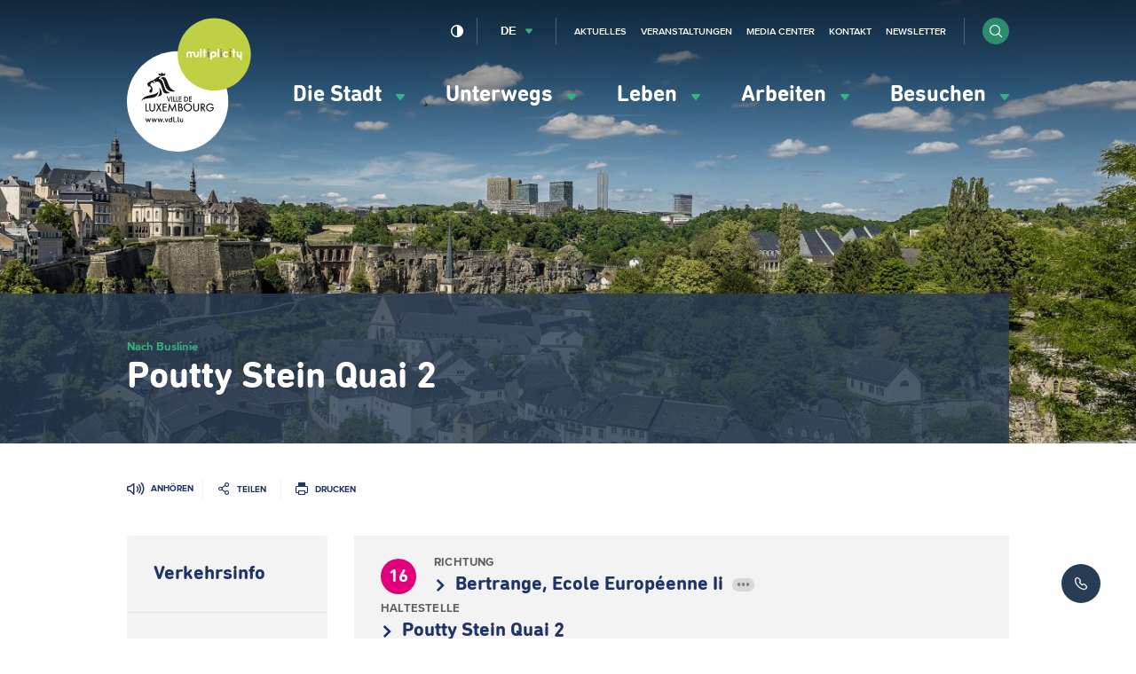

--- FILE ---
content_type: text/html; charset=UTF-8
request_url: https://www.vdl.lu/de/sich-fortbewegen/mit-dem-bus/fahrplaene-und-abfahrten-in-echtzeit/buslinien/16/2/1347013
body_size: 47943
content:
<!DOCTYPE html>
<html lang="de" dir="ltr" prefix="og: https://ogp.me/ns#">
<head>
    <meta charset="utf-8" />
<script>var _mtm = window._mtm = window._mtm || [];_mtm.push({"mtm.startTime": (new Date().getTime()), "event": "mtm.Start"});var d = document, g = d.createElement("script"), s = d.getElementsByTagName("script")[0];g.type = "text/javascript";g.async = true;g.src="https://piwik.vdl.lu/js/container_PKUXIhso.js";s.parentNode.insertBefore(g, s);</script>
<meta name="Generator" content="Drupal 10 (https://www.drupal.org)" />
<meta name="MobileOptimized" content="width" />
<meta name="HandheldFriendly" content="true" />
<meta name="viewport" content="width=device-width, initial-scale=1.0" />
<link rel="icon" href="/sites/default/files/favicon_0.png" type="image/png" />

        


















<meta name="apple-itunes-app" content="app-id=601293590">

        <title>Poutty Stein Quai 2 | Ville de Luxembourg</title>
        <link rel="stylesheet" media="all" href="/sites/default/files/css/css_CP3BnRBnf2ymRbVSW3dCJh_Sx1zAVelK4SlB5JzfdY4.css?delta=0&amp;language=de&amp;theme=vdl&amp;include=eJxLrSjJyczL1k8pKi1IzNFLhXB1iiuLS1Jz9ZMSi1N1ylJy9NNz8pMSc3SLSyqB0ukANOQUyA" />
<link rel="stylesheet" media="all" href="/sites/default/files/css/css_34P8q0IQU6cOE2AVBRosb14ksqnbgquwrML-y9xn0L4.css?delta=1&amp;language=de&amp;theme=vdl&amp;include=eJxLrSjJyczL1k8pKi1IzNFLhXB1iiuLS1Jz9ZMSi1N1ylJy9NNz8pMSc3SLSyqB0ukANOQUyA" />

            

                <link rel="alternate" type="application/rss+xml"
                      title="RSS Feed - VDL.lu - News"
                      href="https://www.vdl.lu/de/news/rss.xml"/>

                <link rel="alternate" type="application/rss+xml"
                      title="RSS Feed - VDL.lu - Agenda"
                      href="https://www.vdl.lu/de/agenda/rss.xml"/>

                <!--
/**
 * @license
 * MyFonts Webfont Build ID 3358019, 2017-03-13T05:43:10-0400
 *
 * The fonts listed in this notice are subject to the End User License
 * Agreement(s) entered into by the website owner. All other parties are
 * explicitly restricted from using the Licensed Webfonts(s).
 *
 * You may obtain a valid license at the URLs below.
 *
 * Webfont: DINNextRoundedLTPro-Bold by Linotype
 * URL: http://www.myfonts.com/fonts/linotype/din-next-rounded/pro-rounded-bold/
 * Licensed pageviews: 5,000,000
 *
 * Webfont: DINNextRoundedLTPro-Regular by Linotype
 * URL: http://www.myfonts.com/fonts/linotype/din-next-rounded/pro-rounded-regular/
 * Licensed pageviews: 2,500,000
 *
 *
 * License: http://www.myfonts.com/viewlicense?type=web&buildid=3358019
 * Webfonts copyright: Copyright &#x00A9; 2008 - 2010 Linotype GmbH, www.linotype.com.
 * All rights reserved. This font software may not be reproduced, modified, disclosed or
 * transferred without the express written approval of Linotype GmbH.
 *
 * © 2017 MyFonts Inc
*/

-->                <script src="https://cdn-eu.readspeaker.com/script/5160/ReadSpeaker.js?pids=embhl" type="text/javascript"></script>

                </head>

<body class="path-sich-fortbewegen" data-language="de">
<!--STARTCONTENT-->
<a href="#main-content" class="visually-hidden focusable">
    Zum Hauptinhalt gehen
</a>

 
  <div class="dialog-off-canvas-main-canvas" data-off-canvas-main-canvas>
    
<div class="page-wrapper">
  <header role="banner">

    <div class="header-navigation">

      


      <div class="mobile-form">
        <form class="form form-inline" action="/de/search">
          <div class="form-item form-item-search">
            <input type="search" name="q" name="search" placeholder="Suchen">
          </div>

          <div class="form-item form-item-submit">
            <button type="submit" class="btn btn-submit btn-circle"><i class="i i-search"></i></button>
          </div>
        </form>
      </div>
      <button id="menuToggle"><i class="i i-menu-hamburger"></i><span>Menü</span></button>
      <div class="container">
        <div class="row">

          <div class="block block-vdl-branding">
            <a href="/de" rel="home" title="Ville de Luxembourg, lien vers la page d'accueil">
              <svg aria-hidden="true"   width="94" height="102" viewBox="669 416 94 102" xmlns="http://www.w3.org/2000/svg">
  <g fill="none" fill-rule="evenodd">
    <path class="logo-vdl-background" d="M745.7162452 479.3018674c0 20.9778201-17.1724674 37.983403-38.3599234 37.983403-21.1838544 0-38.3563218-17.0055829-38.3563218-37.983403 0-20.9760368 17.1724674-37.98197636 38.3563218-37.98197636 21.187456 0 38.3599234 17.00593956 38.3599234 37.98197636" fill="#FFF"/>
    <path class="logo-vdl-content" d="M711.2099617 494.9903852c.1934023 0 .3284598-.1280331.3284598-.3434427v-2.1751368c0-.2136263-.1350575-.3427294-.3284598-.3427294-.1941226 0-.3291801.1291031-.3291801.3427294v1.3612883c0 .3605613-.188.6119913-.5341073.6119913-.3594329 0-.524023-.25143-.524023-.6119913v-1.3612883c0-.2136263-.1343371-.3427294-.3277394-.3427294-.1934023 0-.3291801.1291031-.3291801.3427294v1.5135728c0 .5984391.3644751 1.0396006.9691724 1.0396006.3342222 0 .5938927-.1223269.740115-.3252541h.0057624c.0288123.1679766.1350575.2906602.3291801.2906602zm-2.9395709.0057062c.2337395 0 .3396245-.1283898.3396245-.2970797 0-.1444385-.0821149-.2617725-.2755172-.2849539-.1645901-.0231815-.2286973-.0930826-.2286973-.289947v-2.8031768c0-.2157662-.1415403-.3427294-.3291801-.3427294-.1934023 0-.3291801.1269632-.3291801.3427294v2.855246c0 .5346008.2002452.8199114.7743295.8199114h.0486207zm-2.4245517-.3890923c0 .2261086.1869195.4126304.4163371.4126304.2294177 0 .4166974-.1865218.4166974-.4126304 0-.226822-.1872797-.4133438-.4166974-.4133438-.2294176 0-.4163371.1865218-.4163371.4133438zm-.9497242.3890923c.2355403 0 .3410652-.1283898.3410652-.2970797 0-.1444385-.082115-.2617725-.2762376-.2849539-.1642299-.0231815-.2286973-.0930826-.2286973-.289947v-2.8031768c0-.2157662-.1415402-.3427294-.3277395-.3427294-.1948429 0-.32918.1269632-.32918.3427294v2.855246c0 .5346008.1988046.8199114.7743295.8199114h.0464597zm-2.9482145-2.3202886c.2528276 0 .4411877.104495.528705.3719737.0410574.1219703.0590651.2906602.0590651.5117759 0 .2200459-.0180077.3890924-.0590651.5121326-.0875173.2685486-.2758774.3734003-.528705.3734003-.2459847 0-.434705-.1048517-.5225824-.3734003-.0410575-.1219703-.0594253-.2910168-.0594253-.5117759 0-.2214724.0183678-.389449.0594253-.5121326.0878774-.2674787.2765977-.3719737.5225824-.3719737zm.9162299-1.6975982c-.1930422 0-.3284598.1269632-.3284598.343086v1.1045088h-.0057625c-.1231724-.1797457-.364475-.3298904-.7642452-.3298904-.4692797 0-.8215095.2660521-.9691724.7075703-.0695096.2154095-.098682.4418748-.098682.7564298 0 .3138417.0291724.5410202.098682.7560731.1476629.4422315.4998927.7089969.9691724.7089969.3997702 0 .6291878-.1390889.7642452-.3309603h.0057625c.0298927.1797457.1354176.2963664.3284598.2963664.1937624 0 .3280996-.1280331.3280996-.3434427v-3.3256519c0-.2161228-.1343372-.343086-.3280996-.343086zm-3.9253104 4.0121806c.2164521 0 .3180153-.0987888.4408276-.3955118l.7923372-1.9996709c.0237701-.0584886.0295325-.1048516.0295325-.1576341 0-.1747527-.129295-.3084921-.3165747-.3084921-.1534253 0-.2531877.0816702-.3064904.2328848l-.6158621 1.6975982h-.011885l-.6399924-1.6975982c-.0533026-.1512146-.1527049-.2328848-.3054099-.2328848-.188 0-.3234176.1337394-.3234176.3084921 0 .0527825.0054023.0991455.0298927.1576341l.7923371 1.9996709c.1238928.296723.2229349.3955118.434705.3955118zm-2.3762912-.3833861c0 .2261086.188.4126304.4166974.4126304.2286973 0 .4163371-.1865218.4163371-.4126304 0-.226822-.1876398-.4133438-.4163371-.4133438-.2286974 0-.4166974.1865218-.4166974.4133438zm-1.4978774.3833861c.1818774 0 .3057702-.0941525.3756399-.3141983l.7051801-2.0988163c.011885-.0406567.0237701-.0927259.0237701-.134096 0-.1804589-.1357778-.3141983-.3237778-.3141983-.1577471 0-.2636322.0934392-.3169349.2742549l-.47 1.662291h-.011885l-.5283448-1.645529c-.0644675-.1975777-.1707127-.2910169-.3345824-.2910169-.1703525 0-.2816399.0934392-.340705.2910169l-.4880077 1.645529h-.0111647l-.4988123-1.662291c-.0536628-.1808157-.1581073-.2742549-.317295-.2742549-.188 0-.3230575.1337394-.3230575.3141983 0 .0413701.0054023.0877331.02341.134096l.7048199 2.0988163c.0767127.2200458.2006054.3141983.3821226.3141983.1825977 0 .3043295-.0941525.3756399-.3141983l.486567-1.5642155h.0122452l.4937701 1.5642155c.0637472.2200458.1941226.3141983.3814023.3141983zm-4.5555785 0c.1818774 0 .3050498-.0941525.3756398-.3141983l.70482-2.0988163c.011885-.0406567.0234099-.0927259.0234099-.134096 0-.1804589-.1361379-.3141983-.3223371-.3141983-.1599081 0-.2647127.0934392-.3176552.2742549l-.4696399 1.662291h-.011885l-.5290651-1.645529c-.0641073-.1975777-.1696322-.2910169-.3349426-.2910169-.1696322 0-.2812797.0934392-.3403448.2910169l-.4869272 1.645529h-.0118851l-.4991724-1.662291c-.0536628-.1808157-.1584674-.2742549-.3176551-.2742549-.1876399 0-.3219771.1337394-.3219771.3141983 0 .0413701.0050422.0877331.02341.134096l.7040996 2.0988163c.0759924.2200458.1995249.3141983.3810422.3141983.1822375 0 .3064904-.0941525.376-.3141983l.4880076-1.5642155h.0118851l.4930498 1.5642155c.0648276.2200458.1934023.3141983.3821226.3141983zm-4.556659 0c-.1872797 0-.3169349-.0941525-.3814023-.3141983l-.4930498-1.5642155h-.0118851l-.4876475 1.5642155c-.0702299.2200458-.1934023.3141983-.3756398.3141983-.1822376 0-.30541-.0941525-.3817625-.3141983l-.7051801-2.0988163c-.0180076-.0463629-.0230498-.0927259-.0230498-.134096 0-.1804589.1350575-.3141983.3226974-.3141983.1591877 0 .2647126.0934392.3165747.2742549l.4995325 1.662291h.0118851l.4872873-1.645529c.0594253-.1975777.1710728-.2910169.3410652-.2910169.1642299 0 .2697548.0934392.3345824.2910169l.5287049 1.645529h.0122452l.4696399-1.662291c.0522222-.1808157.1591877-.2742549.3165747-.2742549.1883602 0 .3230575.1337394.3230575.3141983 0 .0413701-.0115249.0934393-.02341.134096l-.7044598 2.0988163c-.0709501.2200458-.1941226.3141983-.3763601.3141983zm19.8109502-23.3098777c-10.6392874 1.6911787-6.4118084-9.8581952-11.4672797-9.818965 1.2428889-.6925916 3.5705594-2.9715101 5.6007433 3.2421985 1.6678697 5.1020672 4.0776552 5.615983 5.8665364 6.5767665zm-12.4245671-11.8418173l-.5935325-1.8548757 1.8148122.635886 1.0105901-1.1565779.8535632 1.134823 1.8555096-.6426622-.8568046 1.9900416s-1.0883832-.2870938-1.9768813.3619879c-.897862-.6465852-1.5580229-.67048-2.1072567-.4686227zm-.9911417 13.876082c-2.2830115 5.0557042-10.7264445 1.4607904-12.363341 5.7843162 1.0303984-6.4013004 11.4035325-3.7942746 12.8261379-8.0325639l-.0504214.5467265c-.0641073.6886685-.2330192 1.25608-.4123755 1.7015212zm1.1823831-4.7614776c.2751571.0292443 2.0251418 2.2999602 1.9311418 4.467251-.0839157 1.922637-2.6082299 2.1027393-3.1783525 2.0963198 1.7550268-1.9197838 1.7082069-3.0763617 1.2472107-6.5635708zm7.9972031 3.7354293c-6.2918774 2.503244-5.0839234-2.7985406-7.2192721-6.8431753-.6619616-1.2542968-2.1086973-1.8138622-3.0022375-1.4272663-.0601456.0271045-1.0253563.5246149-1.1312414.4611333-.1361379-.0820268-.0284521-.9696995-.0284521-.9696995s-.8532031-.4465111-1.1402452.0984322c-.2870421.5428034.3950881.8455893.3950881.8455893s.2013257-.0110558.3295403-.2243255c.129295-.2157661.169272.0998587.0439387.4272527-.126774.3277506-.3922069.3751834-.5913717.385526-.3489885.0174752-.4534329-.3459392-.7267893-.4443713-.2733563-.096649-1.3487739.1062782-1.6322145.7550032l.4970115.0795303c-.1498238.7953034-1.4939157.8070725-.5992951 1.3106457 2.1918928 1.2350383 1.8965671 5.3806017.6082989 5.56855-1.2680996.1194739-1.3059157-.799583-1.379387-1.1166344-.0777931-.3445126.3572721-.4069243.3572721-.4069243l-.1451418-.8252609.2683142.1640536c.1930421-.0495728.7401149-.5713346.7401149-.5713346.1674713-.2428706-.138659-1.234325-.2463448-1.410861-.430023-.699011-1.113954-.6679835-1.5713487-.5342441l-.0349348.3744702s-.0482606-.1258933-.1325364-.3174081c-.0133257.0049929-.3129732-.6772561-.5269043-1.1419558-.6468352-1.401945.2139311-1.5945297 1.0073487-2.2125838.3814023-.2974363 1.8789195-1.0231952 2.3579234-1.1569346.246705-.0688312.8852567-.3070655 1.5371341-.6226904.0471801-.1865218.1455019-.4158402.3558314-.5424468.1883601-.1141243.5859693-.2236122.9508046-.3077789 1.3354483-1.8167153 3.8604828-1.8341906 3.9908582-1.5028737-.6882528.3213311-1.6134866 1.0374608-1.7525057 1.4215602-.0104445.0770339-.0947203.2492902.0277318.2653389 2.6939463.3388064 2.9795479 2.6387666 3.9588046 5.4801037 1.0642529 3.090984 1.5230881 4.0253763 4.4342069 4.94158zm-.8384368 6.9865438l-1.5306513-3.9622512-.0363755-.0948658h.6169425l.0165671.0452931 1.0051877 2.6744304 1.0048276-2.6744304.0172873-.0452931h.6115403l-.0370958.0948658-1.5360537 3.9622512-.065908.1708298-.0662682-.1708298zm2.5556475-4.057117h.0709502v3.8834342h-.5665211v-3.8834342h.4955709zm2.4425594 3.8834342h-1.5331724v-3.8834342h.5665211v3.3552529h1.0379616v.5281813h-.0713103zm2.1007739-.070971v.070971h-1.6037624v-3.8834342h.5661609v3.3559662h1.0376015v.456497zm2.4512031.070971h-2.0251418v-3.8834342h2.0971725v.527468h-1.5302912v.976119h1.489954v.5278246h-1.489954v1.3238413h1.5302912v.5281813h-.0720307zm2.968023 0h-.8427586v-3.8834342h.8474406c.6288276 0 1.0581303.134096 1.4344904.447581.4422682.3630578.676728.8826798.676728 1.5018038 0 .6020054-.2380613 1.1152079-.6882529 1.4846851-.385364.3191913-.7995402.4493643-1.4276475.4493643zm.0223295-.5281813c.9277548 0 1.5277701-.553146 1.5277701-1.4105044 0-.4076375-.1336168-.7557165-.3860843-1.00465-.2729961-.2703318-.667364-.4126305-1.1416858-.4126305h-.2982069v2.8277849h.2982069zm4.7504215.5281813h-2.0258621v-3.8834342h2.0968122v.527468h-1.529931v.976119h1.489954v.5278246h-1.489954v1.3238413h1.529931v.5281813h-.0709501zm-34.1436092 6.5792629h1.5961992v.7361014h-2.3917778v-5.9016502h.7955786v5.1655488zm5.6929425-5.1655488h.726069v3.7760861c0 .640879-.112728 1.034251-.3997702 1.4080079-.4001302.5149857-1.0512873.8216946-1.7395402.8216946-.6914942 0-1.3624598-.3152683-1.7478237-.8216946-.2870422-.3641277-.3990499-.7592829-.3990499-1.4080079v-3.7760861h.7955786v3.6041864c0 .582747.0432184.8334637.1815172 1.0681317.2171724.3466524.697977.5888098 1.1697778.5888098.4595556 0 .9479234-.2482203 1.1600536-.5873833.1397395-.2360945.1822376-.4868112.1822376-1.0695582v-3.6041864h.0709502zm4.0686513 2.8520363l1.6639081 2.9454755.0590651.1041384h-.8866973l-.0205287-.0353072-1.273502-2.2575203-1.2897088 2.2575203-.0194483.0353072h-.8967816l.0601456-.1041384 1.6988429-2.9461888-1.5504597-2.746828-.0590652-.104495h.9039847l.0205288.0363771 1.1424061 2.0578029 1.1672567-2.0581595.0205287-.0360205h.9050652l-1.6455403 2.8520363zm2.4828966-2.8520363h3.0803908v.736458h-2.354682v1.5784811h2.2934559v.7371713h-2.2934559v2.1134384h2.354682v.7361014h-3.1509809v-5.9016502h.0705901zm9.5437011-.2674787l.8989426 6.0892419.011885.079887h-.8071034l-.0082836-.0599152-.5085364-3.7685967-1.877839 4.0303692-.0648276.1383756-.0641073-.1387323-1.8533487-4.0317957-.5413103 3.7703799-.0090038.0599152h-.8074636l.0126053-.0809569.9605288-6.080326.0360153-.2321715 2.2675249 4.9383702 2.3204674-4.9472861.0338544.2332414zm4.6733487 2.9900553c.6435939.2350246 1.0231954.7817511 1.0231954 1.4861117 0 .5139158-.2164521.971126-.6104598 1.289604-.3698774.2938699-.7624444.4033579-1.4488965.4033579h-1.5191265v-5.9016502h1.1265594c.6223448 0 1.0430038.1169774 1.3602989.3783932.3511494.2753248.5683218.7525068.5683218 1.2468074 0 .4721891-.1559464.8152751-.4998927 1.097376zm-1.341931-.1825988c.7257088 0 1.0638927-.2906602 1.0638927-.9147772 0-.2756814-.0745518-.4885944-.2214943-.6337462-.1710728-.1690465-.4473103-.2549964-.8247509-.2549964h-.4350652v1.8035198h.4174177zm1.5781915 1.6423193c0-.3188347-.1858391-.6419489-.4530728-.7863874-.2117701-.1194739-.4973716-.171543-.9594482-.171543h-.5830882v1.9411821h.6706054c.533387 0 .7523601-.0520692.9760153-.2350246.2214943-.1779625.3489885-.4507908.3489885-.7482271zm4.570705-4.2771629c.8189885 0 1.5940383.3206178 2.1814483.9030081.585249.5791806.907226 1.3413166.907226 2.1469625 0 .8063591-.321977 1.5688517-.907226 2.1480323-.58741.5820337-1.3624598.9026515-2.1814483.9026515-.8384368 0-1.6206897-.3174081-2.2023372-.8919524-.5830881-.5781106-.9054252-1.3562953-.9054252-2.1929687 0-1.6344732 1.4229655-3.0157333 3.1077624-3.0157333zm-.0090038.745374c-.6100996 0-1.1881456.2382344-1.6257318.6726198-.4361456.4315323-.676728.9993005-.676728 1.5977395 0 .644802.2456245 1.2425277.6893333 1.6822627.4293027.4236863 1.0019464.6572844 1.6131265.6572844 1.2695402 0 2.3013793-1.030328 2.3013793-2.2963939 0-.6273267-.2423832-1.2139967-.6842912-1.6508786-.4318238-.4279659-1.0051877-.6626339-1.6170881-.6626339zm7.7123218-.6505082h.7246284v3.7760861c0 .640879-.1112874 1.034251-.3983295 1.4080079-.4008506.5149857-1.0516475.8216946-1.7402606.8216946-.6914942 0-1.3617394-.3152683-1.7474636-.8216946-.2874023-.3641277-.3986896-.7592829-.3986896-1.4080079v-3.7760861h.7955785v3.6041864c0 .582747.0435786.8334637.1815173 1.0681317.2160919.3466524.6976168.5888098 1.1690574.5888098.4599157 0 .9482836-.2482203 1.160774-.5873833.1390191-.2360945.1822375-.4868112.1822375-1.0695582v-3.6041864h.0709502zm3.8147433 3.3113864l1.7823985 2.4793493.0795938.1116278h-.9680919l-.0212491-.0303143-1.7330574-2.4918316h-.0569042v2.5221459h-.7955786v-5.9023635h1.0113104c.6817701 0 1.0973869.0941525 1.4366513.3234709.4184981.2845974.6760077.7970866.6760077 1.335967 0 .8987285-.5377088 1.520349-1.4110805 1.6519485zm.6327893-1.6519485c0-.259276-.0770728-.4661262-.2283372-.6173409-.2056475-.2022139-.545272-.305639-1.0087893-.305639h-.3129731v1.9329795h.3389042c.8042222 0 1.2111954-.3395196 1.2111954-1.0099996zm7.4058314 1.2086471h.0702299v.2168361c0 .6925915-.0968812 1.1287601-.3486284 1.5560128-.4926896.8238344-1.4647433 1.3559387-2.4774942 1.3559387-.8078238 0-1.5717088-.3159815-2.1519157-.8901691-.5816475-.5766841-.9018238-1.3381068-.9018238-2.1426828 0-1.7150735 1.3786667-3.0588865 3.1401763-3.0588865.970613 0 1.7092873.3819596 2.4710115 1.2771217l.0435785.0520692-.0504215.0456497-.4797241.4322456-.0579847.050286-.0457394-.0602719c-.5553564-.7278987-1.1359234-1.0517263-1.8807203-1.0517263-.6353104 0-1.2274023.2396609-1.6664292.6740464-.4375862.4336721-.6781685 1.016419-.6781685 1.6394661 0 .6109214.2413026 1.1876055.6803295 1.6223475.4339846.4290359 1.005908.6658437 1.6127662.6658437.6662836 0 1.3927127-.3962251 1.7276552-.9433082.1282146-.2004308.1894406-.3976517.2182529-.7043606h-1.7208123v-.7364581h2.4958621z" fill="#1A1918"/>
    <path class="logo-multiplicity-background" d="M762.7342069 443.6961719c0 15.1350151-12.391433 27.405155-27.6756169 27.405155-15.2859846 0-27.6774176-12.2701399-27.6774176-27.405155 0-15.1353718 12.391433-27.40586834 27.6774176-27.40586834 15.2841839 0 27.6756169 12.27049654 27.6756169 27.40586834" fill="#86CCCC"/>
    <path d="M722.9001762 441.4176099c-.3309808 0-.6007356.2631991-.6007356.5920196v2.1302004c0 .3812463-.3417854.6947314-.763885.6947314-.4224598 0-.7664062-.3134851-.7664062-.6947314v-.8366734c0-1.0417404-.8838161-1.8855466-1.9653563-1.8855466-.5312261 0-1.0145517.2018573-1.3642605.5303211-.3587127-.3284638-.83735635-.5303211-1.3664215-.5303211-1.08586206 0-1.96787738.8438062-1.96787738 1.8855466v2.1330535c0 .331317.2697548.5955859.60361685.5955859.32773947 0 .59677395-.2642689.59677395-.5955859v-2.1330535c0-.3851693.34502682-.6979411.7674866-.6979411.420659 0 .7656858.3127718.7656858.6979411v2.1330535c0 .331317.26687358.5955859.59677398.5955859h.0039617c.3288199 0 .5978544-.2642689.5978544-.5955859v-2.1330535c0-.3851693.3450268-.6979411.7664061-.6979411.4195785 0 .7649655.3127718.7649655.6979411v.8366734c0 1.0374607.8816552 1.8837634 1.966797 1.8837634 1.0804597 0 1.9642758-.8463027 1.9642758-1.8837634v-2.1302004c0-.3288205-.2668735-.5920196-.5996552-.5920196m32.5092338 0c-.3327816 0-.6007357.2631991-.6007357.5920196v2.1302004c0 .3812463-.3468276.6947314-.7664061.6947314-.4220996 0-.7638851-.3134851-.7638851-.6947314v-2.1302004c0-.3288205-.2697547-.5920196-.6032567-.5920196-.3299003 0-.5978544.2631991-.5978544.5920196v2.1302004c0 1.0374607.8838161 1.8837634 1.9649962 1.8837634.2747969 0 .5341073-.0531391.7664061-.1483616v1.4386789c0 .3277505.2679541.5948726.6007357.5948726.3309808 0 .6007356-.2671221.6007356-.5948726v-5.3042811c0-.3288205-.2697548-.5920196-.6007356-.5920196m-30.4635633-1.9347626c-.3288199 0-.5967739.2642689-.5967739.5948726v5.3584901c0 .331317.267954.5955859.5967739.5955859.3299004 0 .6018161-.2642689.6018161-.5955859v-5.3584901c0-.3306037-.2719157-.5948726-.6018161-.5948726m3.6948123 1.9005254h-.3612337v-1.3056528c0-.3306037-.2690345-.5948726-.6007356-.5948726-.3320613 0-.5989349.2642689-.5989349.5948726v1.3056528h-.3659157c-.3327816 0-.5996552.2635556-.5996552.5959425 0 .3256108.2668736.5927328.5996552.5927328h.3659157v2.864162c0 .331317.2668736.5955859.5989349.5955859.3317011 0 .6007356-.2642689.6007356-.5955859v-2.864162h.3612337c.3327816 0 .6007356-.267122.6007356-.5927328 0-.3323869-.267954-.5959425-.6007356-.5959425m22.2084904-.1793891h-.3648352v-1.1262637c0-.3306037-.2675939-.5948726-.6000153-.5948726-.3299004 0-.6000154.2642689-.6000154.5948726v1.1262637h-.3630345c-.3317011 0-.5996551.2671221-.5996551.5948727 0 .3306036.267954.5927328.5996551.5927328h.3630345v3.0446209c0 .331317.270115.5955859.6000154.5955859.3324214 0 .6000153-.2642689.6000153-.5955859v-3.0446209h.3648352c.3317012 0 .5985747-.2621292.5985747-.5927328 0-.3277506-.2668735-.5948727-.5985747-.5948727m-12.7908429-1.7211363c-.3317011 0-.6043372.2642689-.6043372.5948726v5.3584901c0 .331317.2726361.5955859.6043372.5955859.3324215 0 .6000153-.2642689.6000153-.5955859v-5.3584901c0-.3306037-.2675938-.5948726-.6000153-.5948726" fill="#FFF"/>
    <path d="M730.6049349 439.4828473c.3309808 0 .5949731.2728283.5881302.6005788l-.0018007.1019986c-.0018008.3238275-.2686744.5834602-.5985747.5834602h-.0097242c-.3306207-.0057062-.5949732-.272115-.5881303-.602362v-.0984322c.004682-.3273939.2726361-.5852434.5978545-.5852434h.0122452zm-.0122452 1.9347626c.3335019 0 .6003754.2631991.6003754.5920196v3.4265805c0 .331317-.2668735.5955859-.6003754.5955859-.3270192 0-.5978545-.2642689-.5978545-.5955859v-3.4265805c0-.3288205.2708353-.5920196.5978545-.5920196z" fill="#777776"/>
    <path d="M740.3305134 439.4764278c.3299004.0064195.5938927.2763947.5902912.6030753v.1019986c-.0068429.3238275-.2737165.5827469-.6046973.5827469h-.0050422c-.3288199-.0010699-.5956935-.2703318-.589931-.602362v-.0984322c.004682-.3245408.2708352-.5870266.5989349-.5870266h.0104444zm-.0104444 1.9308396c.3288199 0 .6007356.2649823.6007356.5955859v3.4333567c0 .331317-.2719157.5955859-.6007356.5955859-.3309809 0-.5989349-.2642689-.5989349-.5955859v-3.4333567c0-.3306036.267954-.5955859.5989349-.5955859z" fill="#946EA2"/>
    <path d="M744.5752797 444.6487527c-.1869195.1255367-.4044521.1897316-.6284674.1897316-.6241456 0-1.1323219-.5049998-1.1323219-1.1209141 0-.6166276.5081763-1.1187743 1.1323219-1.1187743.1966436 0 .3871647.0509993.5567969.1462217.2910038.158704.6569195.0606285.815387-.225752.1678314-.284954.0677088-.644802-.2229349-.8102822-.3482682-.1979342-.7458774-.2981496-1.149249-.2981496-1.2850269 0-2.3309119 1.0328245-2.3309119 2.3067364 0 1.2746252 1.045885 2.3095895 2.3309119 2.3095895.465318 0 .9104674-.1330261 1.2951111-.3898057.2744368-.1833121.35259-.5524327.1649502-.824191-.1851188-.273185-.5560767-.3466524-.8315939-.1644103m-10.0688046.2264653h-1.1517701v-1.1423124c0-.6308931.5139387-1.1415991 1.1517701-1.1415991.6342299 0 1.1528506.510706 1.1528506 1.1415991 0 .6259002-.5186207 1.1423124-1.1528506 1.1423124zm0-3.4736568c-1.299433 0-2.3579234 1.04709-2.3579234 2.3313444v3.5867112c0 .3288205.274797.5959425.6064981.5959425.3280996 0 .5996552-.267122.5996552-.5959425v-1.2960235h1.1517701c1.2997931 0 2.3550421-1.0075032 2.3550421-2.2906877 0-1.2842544-1.055249-2.3313444-2.3550421-2.3313444z" fill="#FFF"/>
    <path d="M747.1791877 439.4764278c.3270192.0064195.5949732.2763947.5892108.6030753v.1019986c-.0064828.3238275-.2733564.5827469-.606138.5827469h-.0039616c-.3291801-.0010699-.596774-.2738982-.5884905-.602362v-.0984322c.0057625-.3245408.2697548-.5870266.5971341-.5870266h.0122452zm-.0122452 1.9308396c.3317012 0 .601456.2649823.601456.5955859v3.4333567c0 .331317-.2697548.5955859-.601456.5955859-.3288199 0-.5971341-.2642689-.5971341-.5955859v-3.4333567c0-.3306036.2683142-.5955859.5971341-.5955859z" fill="#A0721E"/>
  </g>
</svg>
            </a>

                          <style>
                .logo-multiplicity-background {
                  fill: #C0D044 !important;
                }
              </style>
                      </div>

          
          <div class="menu-wrapper">
            <div class="menu-container">


              <div class="block block-main-menu">
                
<nav data-component="Menu" role="navigation" aria-labelledby="block-vdl-main-menu-menu" id="block-vdl-main-menu" class="block block-menu navigation menu--main">
                        
    <h2 class="visually-hidden" id="block-vdl-main-menu-menu" aria-hidden="true">Navigation principale</h2>
    

                
              <ul>
    
    
    
            
            <li class="has-submenu">
      
                        
          <a href="" role="button" aria-expanded="false" aria-controls="menu-item-die-stadt">            Die Stadt <i class="i i-arrow-full-green"></i>
          </a>


              
      
                  <div class="submenu" id="menu-item-die-stadt">
          <nav role="navigation" class="submenu-column quick-access">
                          <p class="submenu-column-heading">Schnellzugriff</p>
              <ul><li>
            <a href="/de/die-stadt/machen-auch-sie-mit/report-it-einen-vorfall-melden">
                                <span class="quick-access-icon"><i aria-hidden="true" class="i i-menu-ville-report-it"></i></span>
                                <span class="quick-access-text">Report-it </span>
            </a>
        </li><li>
            <a href="/de/die-stadt/politisches-leben/gemeinderat/kommunale-bestimmungen">
                                <span class="quick-access-icon"><i aria-hidden="true" class="i i-menu-ville-reglements-communaux"></i></span>
                                <span class="quick-access-text">Kommunale Verordnungen</span>
            </a>
        </li><li>
            <a href="/de/die-stadt/politisches-leben/gemeinderat/sitzungen-des-gemeinderats">
                                <span class="quick-access-icon"><i aria-hidden="true" class="i i-menu-ville-seances-cc"></i></span>
                                <span class="quick-access-text">Sitzungen des Gemeinderats</span>
            </a>
        </li><li>
            <a href="/de/la-ville/les-services-a-votre-ecoute">
                                <span class="quick-access-icon"><i aria-hidden="true" class="i i-menu-ville-annuaire"></i></span>
                                <span class="quick-access-text">Kontaktieren Sie die kommunalen Dienststellen</span>
            </a>
        </li></ul>
                      </nav>
          <div class="submenu-column submenu-links">
        
                                                        <ul>
    
          <li class="header">
        <span href="#" class="back">Zurück</span>
        <div class="title">
          <h3 class="level-1">Die Stadt</h3>
                  </div>
      </li>
    
    
            
            <li class="has-sublinks">
      
                                  <a href="/de/die-stadt/kurzgefasst" data-drupal-link-system-path="node/2664">            Kurzgefasst <i class="i i-arrow-full-green"></i>
          </a>
              
      
        
                                                        <ul>
    
          <li class="header">
        <span href="#" class="back">Zurück</span>
        <div class="title">
          <h3 class="level-1">Die Stadt</h3>
          <h4 class="level-2">Kurzgefasst</h4>         </div>
      </li>
    
    
            
              <li>
      
              <a href="/de/die-stadt/kurzgefasst/multiplicity" data-drupal-link-system-path="node/7471">Multiplicity</a>
      
      
      </li>
    
            
              <li>
      
              <a href="/de/die-stadt/kurzgefasst/geschichte-der-stadt" data-drupal-link-system-path="node/2666">Geschichte der Stadt</a>
      
      
      </li>
    
            
              <li>
      
              <a href="/de/die-stadt/kurzgefasst/die-stadt-zahlen" data-drupal-link-system-path="node/2667">Die Stadt in Zahlen</a>
      
      
      </li>
    
            
              <li>
      
              <a href="/de/die-stadt/kurzgefasst/die-24-stadtviertel" data-drupal-link-system-path="node/2668">Die 24 Stadtviertel</a>
      
      
      </li>
    
            
              <li>
      
              <a href="/de/die-stadt/kurzgefasst/stadtarchiv" data-drupal-link-system-path="node/2669">Stadtarchiv</a>
      
      
      </li>
    
            
              <li>
      
              <a href="/de/la-ville/en-bref/reseaux-partenariats" data-drupal-link-system-path="la-ville/en-bref/reseaux-partenariats">Netzwerke und Partnerschaften</a>
      
      
      </li>
    
            
              <li>
      
              <a href="/de/die-stadt/kurzgefasst/bleiben-sie-auf-dem-laufenden" data-drupal-link-system-path="node/149711">Bleiben Sie auf dem Laufenden</a>
      
      
      </li>
        </ul>
  

              
      </li>
    
            
            <li class="has-sublinks">
      
                                  <a href="/de/die-stadt/politisches-leben" data-drupal-link-system-path="node/2688">            Politisches Leben <i class="i i-arrow-full-green"></i>
          </a>
              
      
        
                                                        <ul>
    
          <li class="header">
        <span href="#" class="back">Zurück</span>
        <div class="title">
          <h3 class="level-1">Die Stadt</h3>
          <h4 class="level-2">Politisches Leben</h4>         </div>
      </li>
    
    
            
              <li>
      
              <a href="/de/die-stadt/politisches-leben/aufbau-und-funktionsweise-der-politischen-organe" data-drupal-link-system-path="node/7474">Organisation und Funktionsweise der politischen Organe</a>
      
      
      </li>
    
            
              <li>
      
              <a href="/de/die-stadt/politisches-leben/schoeffenrat" data-drupal-link-system-path="node/2690">Schöffenrat</a>
      
      
      </li>
    
            
              <li>
      
              <a href="/de/die-stadt/politisches-leben/gemeinderat" data-drupal-link-system-path="node/2691">Gemeinderat</a>
      
      
      </li>
    
            
              <li>
      
              <a href="/de/die-stadt/politisches-leben/kommissionen" data-drupal-link-system-path="node/2692">Kommissionen</a>
      
      
      </li>
    
            
              <li>
      
              <a href="/de/die-stadt/politisches-leben/haushalt" data-drupal-link-system-path="node/2693">Haushalt</a>
      
      
      </li>
        </ul>
  

              
      </li>
    
            
            <li class="has-sublinks">
      
                                  <a href="/de/die-stadt/verpflichtungen-der-stadt" data-drupal-link-system-path="node/2671">            Verpflichtungen der Stadt <i class="i i-arrow-full-green"></i>
          </a>
              
      
        
                                                        <ul>
    
          <li class="header">
        <span href="#" class="back">Zurück</span>
        <div class="title">
          <h3 class="level-1">Die Stadt</h3>
          <h4 class="level-2">Verpflichtungen der Stadt</h4>         </div>
      </li>
    
    
            
              <li>
      
              <a href="/de/die-stadt/verpflichtungen-der-stadt/internationale-beziehungen" data-drupal-link-system-path="node/189793">Relations internationales</a>
      
      
      </li>
    
            
              <li>
      
              <a href="/de/die-stadt/verpflichtungen-der-stadt/service-lkw" data-drupal-link-system-path="node/200111">Camion fuite</a>
      
      
      </li>
    
            
              <li>
      
              <a href="/de/die-stadt/verpflichtungen-der-stadt/stadtentwicklung" data-drupal-link-system-path="node/2678">Stadtentwicklung</a>
      
      
      </li>
    
            
              <li>
      
              <a href="/de/die-stadt/verpflichtungen-der-stadt/sozialmassnahmen" data-drupal-link-system-path="node/2672">Sozialmaßnahmen</a>
      
      
      </li>
    
            
              <li>
      
              <a href="/de/die-stadt/verpflichtungen-der-stadt/umweltmassnahmen" data-drupal-link-system-path="node/2677">Umweltmaßnahmen</a>
      
      
      </li>
    
            
              <li>
      
              <a href="/de/die-stadt/verpflichtungen-der-stadt/smart-city" data-drupal-link-system-path="node/9169">Smart City</a>
      
      
      </li>
    
            
              <li>
      
              <a href="/de/die-stadt/verpflichtungen-der-stadt/citymap-portal-fuer-interaktive-karten" data-drupal-link-system-path="node/178150">Citymap - portail de cartes interactives</a>
      
      
      </li>
    
            
              <li>
      
              <a href="/de/die-stadt/verpflichtungen-der-stadt/kids-city-map-kinderstadtplan-fuer-kinder" data-drupal-link-system-path="node/199757">KIDS CITY MAP - plan de ville pour enfants</a>
      
      
      </li>
    
            
              <li>
      
              <a href="/de/die-stadt/verpflichtungen-der-stadt/makerspace" data-drupal-link-system-path="node/219706">Makerspace</a>
      
      
      </li>
        </ul>
  

              
      </li>
    
            
            <li class="has-sublinks">
      
                                  <a href="/de/die-stadt/machen-auch-sie-mit" data-drupal-link-system-path="node/2680">            Machen auch Sie mit <i class="i i-arrow-full-green"></i>
          </a>
              
      
        
                                                        <ul>
    
          <li class="header">
        <span href="#" class="back">Zurück</span>
        <div class="title">
          <h3 class="level-1">Die Stadt</h3>
          <h4 class="level-2">Machen auch Sie mit</h4>         </div>
      </li>
    
    
            
              <li>
      
              <a href="/de/die-stadt/machen-auch-sie-mit/baumscheibenpatenschaft" data-drupal-link-system-path="node/97518">Baumscheibenpatenschaft</a>
      
      
      </li>
    
            
              <li>
      
              <a href="/de/die-stadt/machen-auch-sie-mit/das-jahr-der-24-stadtviertel" data-drupal-link-system-path="node/184723">Das Jahr der 24 Stadtviertel</a>
      
      
      </li>
    
            
              <li>
      
              <a href="/de/die-stadt/machen-auch-sie-mit/gestaltung-des-oeffentlichen-raums-durch-buergerbeteiligungen-placemaking" data-drupal-link-system-path="node/87235">Gestaltung des öffentlichen Raums durch Bürgerbeteiligung – Placemaking</a>
      
      
      </li>
    
            
              <li>
      
              <a href="/de/die-stadt/machen-auch-sie-mit/kinder-und-jugendbeteiligung" data-drupal-link-system-path="node/35746">Kinder- und Jugendbeteiligung</a>
      
      
      </li>
    
            
              <li>
      
              <a href="/de/die-stadt/machen-auch-sie-mit/report-it-einen-vorfall-melden" data-drupal-link-system-path="node/2681">Report-it – einen Vorfall melden</a>
      
      
      </li>
    
            
              <li>
      
              <a href="/de/die-stadt/machen-auch-sie-mit/achten-sie-auf-sauberkeit" data-drupal-link-system-path="node/2682">Halten Sie die Stadt sauber</a>
      
      
      </li>
    
            
              <li>
      
              <a href="/de/die-stadt/machen-auch-sie-mit/reduzieren-sie-abfall" data-drupal-link-system-path="node/2683">Reduzieren Sie Abfall</a>
      
      
      </li>
    
            
              <li>
      
              <a href="/de/die-stadt/machen-auch-sie-mit/sparen-sie-wasser" data-drupal-link-system-path="node/2684">Sparen Sie Wasser</a>
      
      
      </li>
        </ul>
  

              
      </li>
    
            
              <li>
      
              <a href="/de/la-ville/les-services-a-votre-ecoute" data-drupal-link-system-path="la-ville/les-services-a-votre-ecoute">Die kommunalen Dienststellen sind für Sie da</a>
      
      
      </li>
        </ul>
  

                  </div>
          </div>
              
      </li>
    
            
            <li class="has-submenu">
      
                        
          <a href="" role="button" aria-expanded="false" aria-controls="menu-item-unterwegs">            Unterwegs <i class="i i-arrow-full-green"></i>
          </a>


              
      
                  <div class="submenu" id="menu-item-unterwegs">
          <nav role="navigation" class="submenu-column quick-access">
                          <p class="submenu-column-heading">Schnellzugriff</p>
              <ul><li>
            <a href="/de/se-deplacer/en-bus/horaires-et-depart-en-temps-reel/lignes">
                                <span class="quick-access-icon"><i aria-hidden="true" class="i i-menu-deplacer-bus"></i></span>
                                <span class="quick-access-text">Abfahrten in Echtzeit</span>
            </a>
        </li><li>
            <a href="/de/se-deplacer/en-voiture/parkplaetze-und-pr">
                                <span class="quick-access-icon"><i aria-hidden="true" class="i i-menu-deplacer-parking"></i></span>
                                <span class="quick-access-text">Verfügbare Parkplätze in Echtzeit</span>
            </a>
        </li><li>
            <a href="/de/se-deplacer/informations-trafic/trafic-info">
                                <span class="quick-access-icon"><i aria-hidden="true" class="i i-menu-deplacer-infotrafic"></i></span>
                                <span class="quick-access-text">Verkehrsinfo</span>
            </a>
        </li><li>
            <a href="/de/unterwegs/mit-dem-bus/busnetz-und-plaene/avl-netzplan">
                                <span class="quick-access-icon"><i aria-hidden="true" class="i i-menu-deplacer-reseau"></i></span>
                                <span class="quick-access-text">Busnetzplan</span>
            </a>
        </li></ul>
                      </nav>
          <div class="submenu-column submenu-links">
        
                                                        <ul>
    
          <li class="header">
        <span href="#" class="back">Zurück</span>
        <div class="title">
          <h3 class="level-1">Unterwegs</h3>
                  </div>
      </li>
    
    
            
              <li>
      
              <a href="/de/unterwegs/unser-mobilitaetsplan-fuer-morgen" data-drupal-link-system-path="node/114517">Unser Mobilitätsplan für morgen</a>
      
      
      </li>
    
            
            <li class="has-sublinks">
      
                                  <a href="/de/unterwegs/verkehrsinformationen" data-drupal-link-system-path="node/2694">            Verkehrsinformationen <i class="i i-arrow-full-green"></i>
          </a>
              
      
        
                                                        <ul>
    
          <li class="header">
        <span href="#" class="back">Zurück</span>
        <div class="title">
          <h3 class="level-1">Unterwegs</h3>
          <h4 class="level-2">Verkehrsinformationen</h4>         </div>
      </li>
    
    
            
              <li>
      
              <a href="/de/se-deplacer/informations-trafic/trafic-info" data-drupal-link-system-path="se-deplacer/informations-trafic/trafic-info">Trafic-Info</a>
      
      
      </li>
    
            
              <li>
      
              <a href="/de/unterwegs/verkehrsinformationen/baustellen" data-drupal-link-system-path="node/17401">Baustellen</a>
      
      
      </li>
        </ul>
  

              
      </li>
    
            
            <li class="has-sublinks">
      
                                  <a href="/de/unterwegs/empfehlungen-fuer-verkehrsteilnehmende" data-drupal-link-system-path="node/2698">            Empfehlungen für Verkehrsteilnehmende <i class="i i-arrow-full-green"></i>
          </a>
              
      
        
                                                        <ul>
    
          <li class="header">
        <span href="#" class="back">Zurück</span>
        <div class="title">
          <h3 class="level-1">Unterwegs</h3>
          <h4 class="level-2">Empfehlungen für Verkehrsteilnehmende</h4>         </div>
      </li>
    
    
            
              <li>
      
              <a href="/de/unterwegs/empfehlungen-fuer-verkehrsteilnehmende/das-miteinander-im-verkehr" data-drupal-link-system-path="node/8808">Das Miteinander im Verkehr</a>
      
      
      </li>
    
            
              <li>
      
              <a href="/de/unterwegs/empfehlungen-fuer-verkehrsteilnehmende/europaeische-mobilitaetswoche-2025" data-drupal-link-system-path="node/171565">Europäische Mobilitätswoche 2025</a>
      
      
      </li>
    
            
              <li>
      
              <a href="/de/unterwegs/empfehlungen-fuer-verkehrsteilnehmende/barrierefreie-nutzung" data-drupal-link-system-path="node/7619">Barrierefreie Nutzung</a>
      
      
      </li>
        </ul>
  

              
      </li>
    
            
            <li class="has-sublinks">
      
                                  <a href="/de/unterwegs/mit-dem-bus" data-drupal-link-system-path="node/2703">            Mit dem Bus <i class="i i-arrow-full-green"></i>
          </a>
              
      
        
                                                        <ul>
    
          <li class="header">
        <span href="#" class="back">Zurück</span>
        <div class="title">
          <h3 class="level-1">Unterwegs</h3>
          <h4 class="level-2">Mit dem Bus</h4>         </div>
      </li>
    
    
            
              <li>
      
              <a href="/de/unterwegs/mit-dem-bus/fahrplaene-und-abfahrtzeiten-echtzeit" data-drupal-link-system-path="node/4864">Fahrpläne und Abfahrtzeiten der Busse in Echtzeit</a>
      
      
      </li>
    
            
              <li>
      
              <a href="/de/unterwegs/mit-dem-bus/routensuche-0" data-drupal-link-system-path="node/86935">Routensuche</a>
      
      
      </li>
    
            
              <li>
      
              <a href="/de/unterwegs/mit-dem-bus/busnetz-und-plaene-0" data-drupal-link-system-path="node/170850">Busnetz und Pläne</a>
      
      
      </li>
    
            
              <li>
      
              <a href="/de/unterwegs/mit-dem-bus/city-night-bus" data-drupal-link-system-path="node/11626">City Night Bus</a>
      
      
      </li>
    
            
              <li>
      
              <a href="/de/unterwegs/mit-dem-bus/call-a-bus" data-drupal-link-system-path="node/84208">Call-a-Bus</a>
      
      
      </li>
    
            
              <li>
      
              <a href="/de/unterwegs/mit-dem-bus/schuelertransport" data-drupal-link-system-path="node/19993">Schultransport</a>
      
      
      </li>
    
            
              <li>
      
              <a href="/de/unterwegs/mit-dem-bus/informationen-fuer-busnutzerinnen" data-drupal-link-system-path="node/156820">Informationen für Busnutzer/innen</a>
      
      
      </li>
        </ul>
  

              
      </li>
    
            
            <li class="has-sublinks">
      
                                  <a href="/de/unterwegs/mit-dem-auto" data-drupal-link-system-path="node/2708">            Mit dem Auto <i class="i i-arrow-full-green"></i>
          </a>
              
      
        
                                                        <ul>
    
          <li class="header">
        <span href="#" class="back">Zurück</span>
        <div class="title">
          <h3 class="level-1">Unterwegs</h3>
          <h4 class="level-2">Mit dem Auto</h4>         </div>
      </li>
    
    
            
              <li>
      
              <a href="/de/unterwegs/mit-dem-auto/parken" data-drupal-link-system-path="node/2709">Parken</a>
      
      
      </li>
    
            
              <li>
      
              <a href="/de/se-deplacer/en-voiture/parkings-et-pr" data-drupal-link-system-path="se-deplacer/en-voiture/parkings-et-pr">Parkplätze und P+R</a>
      
      
      </li>
    
            
              <li>
      
              <a href="/de/unterwegs/mit-dem-auto/carsharing" data-drupal-link-system-path="node/2685">Carsharing</a>
      
      
      </li>
    
            
              <li>
      
              <a href="/de/unterwegs/mit-dem-auto/lieferverkehr-und-zufahrtsvignette" data-drupal-link-system-path="node/138082">Lieferverkehr und Zufahrtsvignette</a>
      
      
      </li>
        </ul>
  

              
      </li>
    
            
            <li class="has-sublinks">
      
                                  <a href="/de/unterwegs/mit-dem-fahrrad-oder-zu-fuss" data-drupal-link-system-path="node/2712">            Mit dem Fahrrad oder zu Fuß <i class="i i-arrow-full-green"></i>
          </a>
              
      
        
                                                        <ul>
    
          <li class="header">
        <span href="#" class="back">Zurück</span>
        <div class="title">
          <h3 class="level-1">Unterwegs</h3>
          <h4 class="level-2">Mit dem Fahrrad oder zu Fuß</h4>         </div>
      </li>
    
    
            
              <li>
      
              <a href="/de/unterwegs/mit-dem-fahrrad-oder-zu-fuss/die-radverkehrsinfrastruktur" data-drupal-link-system-path="node/8812">Infrastruktur für den Radverkehr</a>
      
      
      </li>
    
            
              <li>
      
              <a href="/de/unterwegs/mit-dem-fahrrad-oder-zu-fuss/radwege-und-fahrradstellflaechen" data-drupal-link-system-path="node/2713">Radwege und Fahrradstellflächen</a>
      
      
      </li>
    
            
              <li>
      
              <a href="/de/unterwegs/mit-dem-fahrrad-oder-zu-fuss/fahrradverleih-und-weitere-angebote" data-drupal-link-system-path="node/8765">Fahrradverleih und weitere Angebote</a>
      
      
      </li>
    
            
              <li>
      
              <a href="/de/unterwegs/mit-dem-fahrrad-oder-zu-fuss/aufzuege" data-drupal-link-system-path="node/8761">Aufzüge</a>
      
      
      </li>
    
            
              <li>
      
              <a href="/de/unterwegs/mit-dem-fahrrad-oder-zu-fuss/infrastruktur-fuer-den-fussverkehr" data-drupal-link-system-path="node/2716">Infrastruktur für den Fußverkehr</a>
      
      
      </li>
    
            
              <li>
      
              <a href="/de/unterwegs/mit-dem-fahrrad-oder-zu-fuss/pedibus" data-drupal-link-system-path="node/97617">Pedibus</a>
      
      
      </li>
        </ul>
  

              
      </li>
    
            
            <li class="has-sublinks">
      
                                  <a href="/de/unterwegs/sonstige-verkehrsmittel" data-drupal-link-system-path="node/2717">            Sonstige Verkehrsmittel <i class="i i-arrow-full-green"></i>
          </a>
              
      
        
                                                        <ul>
    
          <li class="header">
        <span href="#" class="back">Zurück</span>
        <div class="title">
          <h3 class="level-1">Unterwegs</h3>
          <h4 class="level-2">Sonstige Verkehrsmittel</h4>         </div>
      </li>
    
    
            
              <li>
      
              <a href="/de/unterwegs/sonstige-verkehrsmittel/tram" data-drupal-link-system-path="node/2719">Tram</a>
      
      
      </li>
    
            
              <li>
      
              <a href="/de/unterwegs/sonstige-verkehrsmittel/motorrad" data-drupal-link-system-path="node/2721">Motorrad</a>
      
      
      </li>
    
            
              <li>
      
              <a href="/de/unterwegs/sonstige-verkehrsmittel/zug" data-drupal-link-system-path="node/2718">Zug</a>
      
      
      </li>
    
            
              <li>
      
              <a href="/de/unterwegs/sonstige-verkehrsmittel/taxi" data-drupal-link-system-path="node/2720">Taxi</a>
      
      
      </li>
    
            
              <li>
      
              <a href="/de/unterwegs/sonstige-verkehrsmittel/flugzeug" data-drupal-link-system-path="node/2722">Flugzeug</a>
      
      
      </li>
        </ul>
  

              
      </li>
        </ul>
  

                  </div>
          </div>
              
      </li>
    
            
            <li class="has-submenu">
      
                        
          <a href="" role="button" aria-expanded="false" aria-controls="menu-item-leben">            Leben <i class="i i-arrow-full-green"></i>
          </a>


              
      
                  <div class="submenu" id="menu-item-leben">
          <nav role="navigation" class="submenu-column quick-access">
                          <p class="submenu-column-heading">Schnellzugriff</p>
              <ul><li>
            <a href="/de/leben/behoerdengaenge/einen-identitaetsnachweis-beantragen/luxemburgischer-personalausweis">
                                <span class="quick-access-icon"><i aria-hidden="true" class="i i-menu-ville-carte-identite"></i></span>
                                <span class="quick-access-text">Personalausweis</span>
            </a>
        </li><li>
            <a href="/de/leben/behoerdengaenge/ein-familienereignis-anzeigen/eine-geburt-anzeigen">
                                <span class="quick-access-icon"><i aria-hidden="true" class="i i-menu-ville-naissance"></i></span>
                                <span class="quick-access-text">Eine Geburt anzeigen</span>
            </a>
        </li><li>
            <a href="https://service.vdl.lu/be/">
                                <span class="quick-access-icon"><i aria-hidden="true" class="i i-menu-ville-certificats"></i></span>
                                <span class="quick-access-text">Online-Bestellung von Bescheinigungen und Urkunden</span>
            </a>
        </li><li>
            <a href="/de/leben/unterstuetzung-und-begleitung/familien-unterstuetzen/cheque-service-accueil">
                                <span class="quick-access-icon"><i aria-hidden="true" class="i i-menu-ville-cheque"></i></span>
                                <span class="quick-access-text">Chèque-Service Accueil</span>
            </a>
        </li></ul>
                      </nav>
          <div class="submenu-column submenu-links">
        
                                                        <ul>
    
          <li class="header">
        <span href="#" class="back">Zurück</span>
        <div class="title">
          <h3 class="level-1">Leben</h3>
                  </div>
      </li>
    
    
            
            <li class="has-sublinks">
      
                                  <a href="/de/leben/behoerdengaenge" data-drupal-link-system-path="node/7310">            Behördengänge <i class="i i-arrow-full-green"></i>
          </a>
              
      
        
                                                        <ul>
    
          <li class="header">
        <span href="#" class="back">Zurück</span>
        <div class="title">
          <h3 class="level-1">Leben</h3>
          <h4 class="level-2">Behördengänge</h4>         </div>
      </li>
    
    
            
              <li>
      
              <a href="/de/leben/behoerdengaenge/willkommen" data-drupal-link-system-path="node/210529">Willkommen in der Stadt - Wichtige Informationen</a>
      
      
      </li>
    
            
              <li>
      
              <a href="/de/leben/behoerdengaenge/den-wahlen-teilnehmen-0" data-drupal-link-system-path="node/157363">An den Wahlen teilnehmen</a>
      
      
      </li>
    
            
              <li>
      
              <a href="/de/leben/behoerdengaenge/den-wohnsitz-um-oder-abmelden" data-drupal-link-system-path="node/7313">Einen Wohnsitz an-, um- oder abmelden</a>
      
      
      </li>
    
            
              <li>
      
              <a href="/de/leben/behoerdengaenge/einen-identitaetsnachweis-beantragen" data-drupal-link-system-path="node/7307">Einen Identitätsnachweis beantragen</a>
      
      
      </li>
    
            
              <li>
      
              <a href="/de/leben/behoerdengaenge/ein-familienereignis-anzeigen" data-drupal-link-system-path="node/7320">Ein Familienereignis anzeigen</a>
      
      
      </li>
    
            
              <li>
      
              <a href="/de/leben/behoerdengaenge/eine-bescheinigung-oder-urkunde-beantragen" data-drupal-link-system-path="node/16777">Eine Bescheinigung oder Urkunde beantragen</a>
      
      
      </li>
    
            
              <li>
      
              <a href="/de/leben/behoerdengaenge/unterschriftsbeglaubigung-und-beglaubigte-kopien" data-drupal-link-system-path="node/7328">Unterschriftsbeglaubigung und beglaubigte Kopien</a>
      
      
      </li>
    
            
              <li>
      
              <a href="/de/leben/behoerdengaenge/die-luxemburgische-staatsbuergerschaft-erhalten" data-drupal-link-system-path="node/7319">Die luxemburgische Staatsbürgerschaft erhalten</a>
      
      
      </li>
    
            
              <li>
      
              <a href="/de/leben/behoerdengaenge/faq-zum-erwerb-der-luxemburgischen-staatsangehoerigkeit" data-drupal-link-system-path="node/123788">FAQ zum Erwerb der luxemburgischen Staatsangehörigkeit</a>
      
      
      </li>
    
            
              <li>
      
              <a href="/de/leben/behoerdengaenge/veranstaltungen-organisieren" data-drupal-link-system-path="node/49356">Veranstaltungen organisieren</a>
      
      
      </li>
    
            
              <li>
      
              <a href="/de/leben/behoerdengaenge/rechnungen-und-steuern-zahlen" data-drupal-link-system-path="node/10774">Rechnungen und Steuern zahlen</a>
      
      
      </li>
    
            
              <li>
      
              <a href="/de/leben/behoerdengaenge/online-behoerdengaenge" data-drupal-link-system-path="node/178285">Démarches administratives en ligne</a>
      
      
      </li>
        </ul>
  

              
      </li>
    
            
            <li class="has-sublinks">
      
                                  <a href="/de/leben/wohnen" data-drupal-link-system-path="node/7475">            Wohnen <i class="i i-arrow-full-green"></i>
          </a>
              
      
        
                                                        <ul>
    
          <li class="header">
        <span href="#" class="back">Zurück</span>
        <div class="title">
          <h3 class="level-1">Leben</h3>
          <h4 class="level-2">Wohnen</h4>         </div>
      </li>
    
    
            
              <li>
      
              <a href="/de/leben/wohnen/erwerb-einer-wohnimmobilie-der-stadt" data-drupal-link-system-path="node/192694">Erwerb einer Wohnimmobilie der Stadt</a>
      
      
      </li>
    
            
              <li>
      
              <a href="/de/leben/wohnen/wohnraum-finden" data-drupal-link-system-path="node/7476">Wohnraum finden</a>
      
      
      </li>
    
            
              <li>
      
              <a href="/de/leben/wohnen/bauen-umbauen-und-renovieren" data-drupal-link-system-path="node/7479">Bauen, umbauen und renovieren</a>
      
      
      </li>
        </ul>
  

              
      </li>
    
            
            <li class="has-sublinks">
      
                                  <a href="/de/leben/ihr-zuhause-im-alltag" data-drupal-link-system-path="node/4969">            Ihr Zuhause im Alltag <i class="i i-arrow-full-green"></i>
          </a>
              
      
        
                                                        <ul>
    
          <li class="header">
        <span href="#" class="back">Zurück</span>
        <div class="title">
          <h3 class="level-1">Leben</h3>
          <h4 class="level-2">Ihr Zuhause im Alltag</h4>         </div>
      </li>
    
    
            
              <li>
      
              <a href="/de/leben/ihr-zuhause-im-alltag/ueberschwemmungen-und-starkregen" data-drupal-link-system-path="node/174605">Überschwemmungen und Starkregen</a>
      
      
      </li>
    
            
              <li>
      
              <a href="/de/leben/ihr-zuhause-im-alltag/abfall-sammeln-und-trennen" data-drupal-link-system-path="node/70201">Abfall sammeln und trennen</a>
      
      
      </li>
    
            
              <li>
      
              <a href="/de/leben/ihr-zuhause-im-alltag/die-wasserqualitaet-bei-sich-zuhause-pruefen" data-drupal-link-system-path="node/7483">Überprüfung der Wasserqualität in Ihrem Haushalt</a>
      
      
      </li>
    
            
              <li>
      
              <a href="/de/leben/ihr-zuhause-im-alltag/stoerungen-bei-der-trinkwasserversorgung" data-drupal-link-system-path="node/123098">Störungen bei der Trinkwasserversorgung</a>
      
      
      </li>
    
            
              <li>
      
              <a href="/de/leben/ihr-zuhause-im-alltag/trinkwasser" data-drupal-link-system-path="node/7482">Einen Wasseranschluss anmelden</a>
      
      
      </li>
        </ul>
  

              
      </li>
    
            
            <li class="has-sublinks">
      
                                  <a href="/de/leben/schul-und-weiterbildung" data-drupal-link-system-path="node/7355">            Schul- und Weiterbildung <i class="i i-arrow-full-green"></i>
          </a>
              
      
        
                                                        <ul>
    
          <li class="header">
        <span href="#" class="back">Zurück</span>
        <div class="title">
          <h3 class="level-1">Leben</h3>
          <h4 class="level-2">Schul- und Weiterbildung</h4>         </div>
      </li>
    
    
            
              <li>
      
              <a href="/de/leben/schul-und-weiterbildung/ihr-kind-der-schule" data-drupal-link-system-path="node/7360">Ihr Kind in der Schule</a>
      
      
      </li>
    
            
              <li>
      
              <a href="/de/leben/schul-und-weiterbildung/sich-fuer-kurse-der-stadt-anmelden" data-drupal-link-system-path="node/7361">Sich für Kurse der Stadt anmelden</a>
      
      
      </li>
        </ul>
  

              
      </li>
    
            
            <li class="has-sublinks">
      
                                  <a href="/de/leben/unterstuetzung-und-begleitung" data-drupal-link-system-path="node/7283">            Unterstützung und Begleitung <i class="i i-arrow-full-green"></i>
          </a>
              
      
        
                                                        <ul>
    
          <li class="header">
        <span href="#" class="back">Zurück</span>
        <div class="title">
          <h3 class="level-1">Leben</h3>
          <h4 class="level-2">Unterstützung und Begleitung</h4>         </div>
      </li>
    
    
            
              <li>
      
              <a href="/de/leben/unterstuetzung-und-begleitung/dritter-ort-tiers-lieu" data-drupal-link-system-path="node/244542">Tiers-lieu Bonnevoie</a>
      
      
      </li>
    
            
              <li>
      
              <a href="/de/leben/unterstuetzung-und-begleitung/praemien-zuschuesse-und-subventionen" data-drupal-link-system-path="node/152104">Prämien, Zuschüsse und Subventionen</a>
      
      
      </li>
    
            
              <li>
      
              <a href="/de/leben/unterstuetzung-und-begleitung/familien-unterstuetzen" data-drupal-link-system-path="node/7285">Familien unterstützen</a>
      
      
      </li>
    
            
              <li>
      
              <a href="/de/leben/unterstuetzung-und-begleitung/aelteren-menschen-helfen" data-drupal-link-system-path="node/7342">Älteren Menschen helfen</a>
      
      
      </li>
    
            
              <li>
      
              <a href="/de/leben/unterstuetzung-und-begleitung/menschen-schwieriger-lage-helfen" data-drupal-link-system-path="node/7805">Menschen in schwieriger Lage helfen</a>
      
      
      </li>
    
            
              <li>
      
              <a href="/de/leben/unterstuetzung-und-begleitung/vereine-unterstuetzen" data-drupal-link-system-path="node/16381">Vereine unterstützen</a>
      
      
      </li>
        </ul>
  

              
      </li>
        </ul>
  

                  </div>
          </div>
              
      </li>
    
            
            <li class="has-submenu">
      
                        
          <a href="" role="button" aria-expanded="false" aria-controls="menu-item-arbeiten">            Arbeiten <i class="i i-arrow-full-green"></i>
          </a>


              
      
                  <div class="submenu" id="menu-item-arbeiten">
          <nav role="navigation" class="submenu-column quick-access">
                          <p class="submenu-column-heading">Schnellzugriff</p>
              <ul><li>
            <a href="/de/arbeiten/sich-geschaeftlich-niederlassen/ein-geschaeft-oder-ein-unternehmen-gruenden">
                                <span class="quick-access-icon"><i aria-hidden="true" class="i i-menu-travailler-commerce"></i></span>
                                <span class="quick-access-text">Ein Geschäft oder ein Unternehmen gründen</span>
            </a>
        </li><li>
            <a href="/de/arbeiten/dienstleistungen-fuer-die-stadt-erbringen/oeffentliche-auftraege-und-ausschreibungen">
                                <span class="quick-access-icon"><i aria-hidden="true" class="i i-menu-travailler-marchespublics"></i></span>
                                <span class="quick-access-text">Öffentliche Aufträge und Ausschreibungen</span>
            </a>
        </li><li>
            <a href="/de/arbeiten/eine-privatbaustelle-einrichten/bodenmarkierungen">
                                <span class="quick-access-icon"><i aria-hidden="true" class="i i-menu-travailler-marquage"></i></span>
                                <span class="quick-access-text">Bodenmarkierungen</span>
            </a>
        </li><li>
            <a href="/de/arbeiten/eine-arbeit-finden/stellenangebote-der-stadt">
                                <span class="quick-access-icon"><i aria-hidden="true" class="i i-menu-travailler-job"></i></span>
                                <span class="quick-access-text">Stellenangebote der Stadt</span>
            </a>
        </li></ul>
                      </nav>
          <div class="submenu-column submenu-links">
        
                                                        <ul>
    
          <li class="header">
        <span href="#" class="back">Zurück</span>
        <div class="title">
          <h3 class="level-1">Arbeiten</h3>
                  </div>
      </li>
    
    
            
            <li class="has-sublinks">
      
                                  <a href="/de/arbeiten/eine-arbeit-finden" data-drupal-link-system-path="node/7489">            Eine Arbeit finden <i class="i i-arrow-full-green"></i>
          </a>
              
      
        
                                                        <ul>
    
          <li class="header">
        <span href="#" class="back">Zurück</span>
        <div class="title">
          <h3 class="level-1">Arbeiten</h3>
          <h4 class="level-2">Eine Arbeit finden</h4>         </div>
      </li>
    
    
            
              <li>
      
              <a href="/de/arbeiten/eine-arbeit-finden/werden-sie-fuer-die-stadt-taetig" data-drupal-link-system-path="node/121706">Werden Sie für die Stadt tätig!</a>
      
      
      </li>
    
            
              <li>
      
              <a href="/de/arbeiten/eine-arbeit-finden/stellenangebote-der-stadt" data-drupal-link-system-path="node/7492">Stellenangebote der Stadt</a>
      
      
      </li>
        </ul>
  

              
      </li>
    
            
            <li class="has-sublinks">
      
                                  <a href="/de/arbeiten/dienstleistungen-fuer-die-stadt-erbringen" data-drupal-link-system-path="node/7500">            Dienstleistungen für die Stadt erbringen <i class="i i-arrow-full-green"></i>
          </a>
              
      
        
                                                        <ul>
    
          <li class="header">
        <span href="#" class="back">Zurück</span>
        <div class="title">
          <h3 class="level-1">Arbeiten</h3>
          <h4 class="level-2">Dienstleistungen für die Stadt erbringen</h4>         </div>
      </li>
    
    
            
              <li>
      
              <a href="/de/arbeiten/dienstleistungen-fuer-die-stadt-erbringen/oeffentliche-auftraege-und-ausschreibungen" data-drupal-link-system-path="node/7503">Öffentliche Aufträge und Ausschreibungsunterlagen</a>
      
      
      </li>
    
            
              <li>
      
              <a href="/de/arbeiten/dienstleistungen-fuer-die-stadt-erbringen/rechnungen-die-stadt-schicken" data-drupal-link-system-path="node/7504">Rechnungen an die Stadt schicken</a>
      
      
      </li>
        </ul>
  

              
      </li>
    
            
            <li class="has-sublinks">
      
                                  <a href="/de/arbeiten/unterrichten-und-ausbilden" data-drupal-link-system-path="node/61271">            Unterrichten und ausbilden <i class="i i-arrow-full-green"></i>
          </a>
              
      
        
                                                        <ul>
    
          <li class="header">
        <span href="#" class="back">Zurück</span>
        <div class="title">
          <h3 class="level-1">Arbeiten</h3>
          <h4 class="level-2">Unterrichten und ausbilden</h4>         </div>
      </li>
    
    
            
              <li>
      
              <a href="/de/arbeiten/unterrichten-und-ausbilden/lehrmaterialien-ausleihen" data-drupal-link-system-path="node/61277">Lehrmaterialien ausleihen</a>
      
      
      </li>
        </ul>
  

              
      </li>
    
            
            <li class="has-sublinks">
      
                                  <a href="/de/arbeiten/sich-geschaeftlich-niederlassen" data-drupal-link-system-path="node/7506">            Sich geschäftlich niederlassen <i class="i i-arrow-full-green"></i>
          </a>
              
      
        
                                                        <ul>
    
          <li class="header">
        <span href="#" class="back">Zurück</span>
        <div class="title">
          <h3 class="level-1">Arbeiten</h3>
          <h4 class="level-2">Sich geschäftlich niederlassen</h4>         </div>
      </li>
    
    
            
              <li>
      
              <a href="/de/arbeiten/sich-geschaeftlich-niederlassen/datenbank-einzelhandel" data-drupal-link-system-path="node/94091">Datenbank „Einzelhandel“</a>
      
      
      </li>
    
            
              <li>
      
              <a href="/de/arbeiten/sich-geschaeftlich-niederlassen/design-hub-hollerich" data-drupal-link-system-path="node/174344">Design Hub Hollerich</a>
      
      
      </li>
    
            
              <li>
      
              <a href="/de/arbeiten/sich-geschaeftlich-niederlassen/warum-luxemburg" data-drupal-link-system-path="node/7510">Warum Luxemburg?</a>
      
      
      </li>
    
            
              <li>
      
              <a href="/de/arbeiten/sich-geschaeftlich-niederlassen/ein-geschaeft-oder-ein-unternehmen-gruenden" data-drupal-link-system-path="node/7513">Ein Geschäft oder ein Unternehmen gründen</a>
      
      
      </li>
    
            
              <li>
      
              <a href="/de/arbeiten/sich-geschaeftlich-niederlassen/ueber-die-plattform-letzshop-verkaufen" data-drupal-link-system-path="node/22086">Über die Plattform LetzShop verkaufen</a>
      
      
      </li>
    
            
              <li>
      
              <a href="/de/arbeiten/sich-geschaeftlich-niederlassen/unterstuetzung-fuer-unternehmen" data-drupal-link-system-path="node/7525">Unterstützung für Unternehmen</a>
      
      
      </li>
    
            
              <li>
      
              <a href="/de/arbeiten/sich-geschaeftlich-niederlassen/einen-pop-store-anmieten" data-drupal-link-system-path="node/75825">Einen Pop-up-Store anmieten</a>
      
      
      </li>
    
            
              <li>
      
              <a href="/de/arbeiten/sich-geschaeftlich-niederlassen/abfall-sammeln-und-trennen" data-drupal-link-system-path="node/7840">Abfall sammeln und trennen</a>
      
      
      </li>
        </ul>
  

              
      </li>
    
            
            <li class="has-sublinks">
      
                                  <a href="/de/arbeiten/eine-taetigkeit-im-oeffentlichen-raum-ausueben" data-drupal-link-system-path="node/86986">            Eine Tätigkeit im öffentlichen Raum ausüben <i class="i i-arrow-full-green"></i>
          </a>
              
      
        
                                                        <ul>
    
          <li class="header">
        <span href="#" class="back">Zurück</span>
        <div class="title">
          <h3 class="level-1">Arbeiten</h3>
          <h4 class="level-2">Eine Tätigkeit im öffentlichen Raum ausüben</h4>         </div>
      </li>
    
    
            
              <li>
      
              <a href="/de/arbeiten/eine-taetigkeit-im-oeffentlichen-raum-ausueben/einen-foodtruck-betreiben" data-drupal-link-system-path="node/7519">Einen Foodtruck betreiben</a>
      
      
      </li>
    
            
              <li>
      
              <a href="/de/arbeiten/eine-taetigkeit-im-oeffentlichen-raum-ausueben/maerkten-und-veranstaltungen-teilnehmen" data-drupal-link-system-path="node/97728">An Märkten und Veranstaltungen teilnehmen</a>
      
      
      </li>
    
            
              <li>
      
              <a href="/de/arbeiten/eine-taetigkeit-im-oeffentlichen-raum-ausueben/verkauf-im-oeffentlichen-raum" data-drupal-link-system-path="node/7522">Im öffentlichen Raum verkaufen</a>
      
      
      </li>
    
            
              <li>
      
              <a href="/de/arbeiten/eine-taetigkeit-im-oeffentlichen-raum-ausueben/kuenstlerische-darbietungen-im-oeffentlichen-raum" data-drupal-link-system-path="node/72470">Im öffentlichen Raum auftreten</a>
      
      
      </li>
        </ul>
  

              
      </li>
    
            
            <li class="has-sublinks">
      
                                  <a href="/de/arbeiten/eine-privatbaustelle-einrichten" data-drupal-link-system-path="node/8222">            Eine Privatbaustelle einrichten <i class="i i-arrow-full-green"></i>
          </a>
              
      
        
                                                        <ul>
    
          <li class="header">
        <span href="#" class="back">Zurück</span>
        <div class="title">
          <h3 class="level-1">Arbeiten</h3>
          <h4 class="level-2">Eine Privatbaustelle einrichten</h4>         </div>
      </li>
    
    
            
              <li>
      
              <a href="/de/arbeiten/eine-privatbaustelle-einrichten/anschluss-die-gas-und-stromversorgung" data-drupal-link-system-path="node/63837">Anschluss an die Gas- und Stromversorgung</a>
      
      
      </li>
    
            
              <li>
      
              <a href="/de/arbeiten/eine-privatbaustelle-einrichten/bodenmarkierungen" data-drupal-link-system-path="node/9105">Bodenmarkierungen</a>
      
      
      </li>
    
            
              <li>
      
              <a href="/de/arbeiten/eine-privatbaustelle-einrichten/massnahmen-oeffentlichen-verkehrswegen" data-drupal-link-system-path="node/12016">Maßnahmen an öffentlichen Verkehrswegen</a>
      
      
      </li>
    
            
              <li>
      
              <a href="/de/arbeiten/eine-privatbaustelle-einrichten/nutzung-oeffentlicher-verkehrswege" data-drupal-link-system-path="node/8861">Nutzung öffentlicher Verkehrswege</a>
      
      
      </li>
    
            
              <li>
      
              <a href="/de/arbeiten/eine-privatbaustelle-einrichten/anschluss-das-fernwaermenetz" data-drupal-link-system-path="node/11351">Anschluss an das Fernwärmenetz</a>
      
      
      </li>
    
            
              <li>
      
              <a href="/de/arbeiten/eine-privatbaustelle-einrichten/anschluss-die-wasserversorgung" data-drupal-link-system-path="node/7542">Anschluss an die Wasserversorgung</a>
      
      
      </li>
        </ul>
  

              
      </li>
        </ul>
  

                  </div>
          </div>
              
      </li>
    
            
            <li class="has-submenu">
      
                        
          <a href="" role="button" aria-expanded="false" aria-controls="menu-item-besuchen">            Besuchen <i class="i i-arrow-full-green"></i>
          </a>


              
      
                  <div class="submenu" id="menu-item-besuchen">
          <nav role="navigation" class="submenu-column quick-access">
                          <p class="submenu-column-heading">Schnellzugriff</p>
              <ul><li>
            <a href="/de/agenda">
                                <span class="quick-access-icon"><i aria-hidden="true" class="i i-menu-visiter-agenda"></i></span>
                                <span class="quick-access-text">Veranstaltungen</span>
            </a>
        </li><li>
            <a href="/de/besuchen/kunst-und-kultur/kulturstaetten/kino/cinematheque">
                                <span class="quick-access-icon"><i aria-hidden="true" class="i i-menu-visiter-cinematheque"></i></span>
                                <span class="quick-access-text">Cinémathèque</span>
            </a>
        </li><li>
            <a href="/de/besuchen/kunst-und-kultur/kulturstaetten/fotografie/phototheque">
                                <span class="quick-access-icon"><i aria-hidden="true" class="i i-menu-visiter-phototheque"></i></span>
                                <span class="quick-access-text">Photothèque</span>
            </a>
        </li><li>
            <a href="/de/besuchen/freizeit-und-natur/waelder/spazierwege-trail-parcours-und-laufstrecken">
                                <span class="quick-access-icon"><i aria-hidden="true" class="i i-menu-visiter-promenade"></i></span>
                                <span class="quick-access-text">Spazierwege</span>
            </a>
        </li></ul>
                      </nav>
          <div class="submenu-column submenu-links">
        
                                                        <ul>
    
          <li class="header">
        <span href="#" class="back">Zurück</span>
        <div class="title">
          <h3 class="level-1">Besuchen</h3>
                  </div>
      </li>
    
    
            
              <li>
      
              <a href="/de/besuchen/tourismus" data-drupal-link-system-path="node/7380">Tourismus</a>
      
      
      </li>
    
            
            <li class="has-sublinks">
      
                                  <a href="/de/besuchen/freizeit-und-natur" data-drupal-link-system-path="node/7381">            Freizeit und Natur <i class="i i-arrow-full-green"></i>
          </a>
              
      
        
                                                        <ul>
    
          <li class="header">
        <span href="#" class="back">Zurück</span>
        <div class="title">
          <h3 class="level-1">Besuchen</h3>
          <h4 class="level-2">Freizeit und Natur</h4>         </div>
      </li>
    
    
            
              <li>
      
              <a href="/de/besuchen/freizeit-und-natur/baeume" data-drupal-link-system-path="node/185482">Bäume</a>
      
      
      </li>
    
            
              <li>
      
              <a href="/de/besuchen/freizeit-und-natur/waelder" data-drupal-link-system-path="node/181561">Wälder</a>
      
      
      </li>
    
            
              <li>
      
              <a href="/de/besuchen/freizeit-und-natur/service-parcs" data-drupal-link-system-path="node/7387">Parkanlagen</a>
      
      
      </li>
    
            
              <li>
      
              <a href="/de/besuchen/freizeit-und-natur/spielplaetze" data-drupal-link-system-path="node/7396">Spielplätze</a>
      
      
      </li>
    
            
              <li>
      
              <a href="/de/besuchen/freizeit-und-natur/wander-rad-und-fitnesswege" data-drupal-link-system-path="node/7399">Wander-, Rad- und Fitnesswege</a>
      
      
      </li>
    
            
              <li>
      
              <a href="/de/besuchen/freizeit-und-natur/gaertnern-der-stadt" data-drupal-link-system-path="node/11296">Gärtnern in der Stadt</a>
      
      
      </li>
        </ul>
  

              
      </li>
    
            
            <li class="has-sublinks">
      
                                  <a href="/de/besuchen/freizeit-und-sport" data-drupal-link-system-path="node/7384">            Freizeit und Sport <i class="i i-arrow-full-green"></i>
          </a>
              
      
        
                                                        <ul>
    
          <li class="header">
        <span href="#" class="back">Zurück</span>
        <div class="title">
          <h3 class="level-1">Besuchen</h3>
          <h4 class="level-2">Freizeit und Sport</h4>         </div>
      </li>
    
    
            
              <li>
      
              <a href="/de/besuchen/freizeit-und-sport/kurse-des-programms-sport-fuer-alle" data-drupal-link-system-path="node/7409">Sportkurse der Stadt</a>
      
      
      </li>
    
            
              <li>
      
              <a href="/de/besuchen/freizeit-und-sport/sportanlagen" data-drupal-link-system-path="node/7413">Sportanlagen</a>
      
      
      </li>
    
            
              <li>
      
              <a href="/de/besuchen/freizeit-und-sport/sds-sport-wochen" data-drupal-link-system-path="node/7416">Sportwochen für Jugendliche</a>
      
      
      </li>
    
            
              <li>
      
              <a href="/de/besuchen/freizeit-und-sport/sportclubs-und-vereine" data-drupal-link-system-path="node/7410">Sportclubs und -vereine</a>
      
      
      </li>
        </ul>
  

              
      </li>
    
            
            <li class="has-sublinks">
      
                                  <a href="/de/besuchen/freizeit-und-unterhaltung" data-drupal-link-system-path="node/7386">            Freizeit und Unterhaltung <i class="i i-arrow-full-green"></i>
          </a>
              
      
        
                                                        <ul>
    
          <li class="header">
        <span href="#" class="back">Zurück</span>
        <div class="title">
          <h3 class="level-1">Besuchen</h3>
          <h4 class="level-2">Freizeit und Unterhaltung</h4>         </div>
      </li>
    
    
            
              <li>
      
              <a href="/de/besuchen/freizeit-und-unterhaltung/einkaufen-der-stadt" data-drupal-link-system-path="node/90360">Shopping</a>
      
      
      </li>
    
            
              <li>
      
              <a href="/de/besuchen/freizeit-und-unterhaltung/feste-jahrmaerkte-und-veranstaltungen" data-drupal-link-system-path="node/7419">Feste, Jahrmärkte und Veranstaltungen</a>
      
      
      </li>
    
            
              <li>
      
              <a href="/de/besuchen/freizeit-und-unterhaltung/staedtische-lebensmittel-und-troedelmaerkte" data-drupal-link-system-path="node/7422">Städtische Märkte</a>
      
      
      </li>
    
            
              <li>
      
              <a href="/de/besuchen/freizeit-und-unterhaltung/tipps-fuer-unternehmungen-und-shopping" data-drupal-link-system-path="node/7831">Tipps für Unternehmungen</a>
      
      
      </li>
    
            
              <li>
      
              <a href="/de/besuchen/freizeit-und-unterhaltung/trinkwasserbrunnen-und-oeffentliche-toiletten" data-drupal-link-system-path="node/37740">Trinkwasserbrunnen und öffentliche Toiletten</a>
      
      
      </li>
        </ul>
  

              
      </li>
    
            
            <li class="has-sublinks">
      
                                  <a href="/de/besuchen/kunst-und-kultur" data-drupal-link-system-path="node/7434">            Kunst und Kultur <i class="i i-arrow-full-green"></i>
          </a>
              
      
        
                                                        <ul>
    
          <li class="header">
        <span href="#" class="back">Zurück</span>
        <div class="title">
          <h3 class="level-1">Besuchen</h3>
          <h4 class="level-2">Kunst und Kultur</h4>         </div>
      </li>
    
    
            
              <li>
      
              <a href="/de/besuchen/kunst-und-kultur/kulturstaetten" data-drupal-link-system-path="node/154421">Kulturstätten</a>
      
      
      </li>
    
            
              <li>
      
              <a href="/de/besuchen/kunst-und-kultur/beihilfen-und-zuschuesse" data-drupal-link-system-path="node/154424">Beihilfen und Zuschüsse</a>
      
      
      </li>
    
            
              <li>
      
              <a href="/de/besuchen/kunst-und-kultur/street-art" data-drupal-link-system-path="node/49224">Street-Art</a>
      
      
      </li>
    
            
              <li>
      
              <a href="/de/besuchen/kunst-und-kultur/architektur-und-kulturerbe" data-drupal-link-system-path="node/154466">Architektur und Kulturerbe</a>
      
      
      </li>
    
            
              <li>
      
              <a href="/de/besuchen/kunst-und-kultur/eintrittskarten" data-drupal-link-system-path="node/154427">Tickets</a>
      
      
      </li>
        </ul>
  

              
      </li>
        </ul>
  

                  </div>
          </div>
              
      </li>
        </ul>
  



    </nav>

              </div>

              <div class="block block-top-menu">

                <button onclick="if(_paq) _paq.push(['trackEvent', 'micro', 'onsite_click', 'icon_accessibility'])" type="button" aria-label="Den Kontrast erhöhen" class="btn-accessibility btn-launcher btn btn-small"
                        data-modal-launcher="block-accessibility">


                  <svg class="hide-contrasted" xmlns="http://www.w3.org/2000/svg" width="14.055" height="14.055" viewBox="0 0 14.055 14.055">
                    <g transform="translate(-4.974 -4.973)">
                      <path data-name="Exclusion 1" d="M7.027,14.055a7.081,7.081,0,0,1-1.416-.143A6.989,6.989,0,0,1,3.1,12.855,7.048,7.048,0,0,1,.552,9.763,6.991,6.991,0,0,1,.143,8.444a7.1,7.1,0,0,1,0-2.833A6.989,6.989,0,0,1,1.2,3.1,7.048,7.048,0,0,1,4.292.552,6.992,6.992,0,0,1,5.611.143a7.1,7.1,0,0,1,2.833,0A6.989,6.989,0,0,1,10.957,1.2,7.048,7.048,0,0,1,13.5,4.292a6.992,6.992,0,0,1,.409,1.319,7.1,7.1,0,0,1,0,2.833,6.989,6.989,0,0,1-1.057,2.513A7.048,7.048,0,0,1,9.763,13.5a6.992,6.992,0,0,1-1.319.409A7.081,7.081,0,0,1,7.027,14.055Zm0-12.648V12.648a5.621,5.621,0,1,0,0-11.242Z" transform="translate(19.029 19.028) rotate(180)" fill="#fff"/>
                    </g>
                  </svg>

                  <svg class="show-contrasted" xmlns="http://www.w3.org/2000/svg" width="24" height="24" viewBox="0 0 24 24">
                    <g transform="translate(24.001 24) rotate(180)">
                      <path data-name="Exclusion 1" d="M7.027,14.055a7.081,7.081,0,0,1-1.416-.143A6.989,6.989,0,0,1,3.1,12.855,7.048,7.048,0,0,1,.552,9.763,6.991,6.991,0,0,1,.143,8.444a7.1,7.1,0,0,1,0-2.833A6.989,6.989,0,0,1,1.2,3.1,7.048,7.048,0,0,1,4.292.552,6.992,6.992,0,0,1,5.611.143a7.1,7.1,0,0,1,2.833,0A6.989,6.989,0,0,1,10.957,1.2,7.048,7.048,0,0,1,13.5,4.292a6.992,6.992,0,0,1,.409,1.319,7.1,7.1,0,0,1,0,2.833,6.989,6.989,0,0,1-1.057,2.513A7.048,7.048,0,0,1,9.763,13.5a6.992,6.992,0,0,1-1.319.409A7.081,7.081,0,0,1,7.027,14.055Zm0-12.648V12.648a5.621,5.621,0,1,0,0-11.242Z" transform="translate(19.029 19.028) rotate(180)" fill="#fff"/>
                      <g id="Groupe_1704" data-name="Groupe 1704" transform="translate(0.001)">
                        <path id="Tracé_1386" data-name="Tracé 1386" d="M247.828,3.482a.526.526,0,0,1-.526-.526V.526a.526.526,0,0,1,1.053,0V2.956A.526.526,0,0,1,247.828,3.482Z" transform="translate(-235.828)" fill="#fff"/>
                        <path id="Tracé_1387" data-name="Tracé 1387" d="M394.315,75.2a.526.526,0,0,1-.372-.9l1.718-1.718a.526.526,0,0,1,.744.744l-1.718,1.718A.525.525,0,0,1,394.315,75.2Z" transform="translate(-376.942 -68.05)" fill="#fff"/>
                        <path id="Tracé_1388" data-name="Tracé 1388" d="M457.419,248.355h-2.429a.526.526,0,0,1,0-1.053h2.429a.526.526,0,0,1,0,1.053Z" transform="translate(-433.945 -235.828)" fill="#fff"/>
                        <path id="Tracé_1389" data-name="Tracé 1389" d="M396.031,396.559a.525.525,0,0,1-.372-.154l-1.718-1.718a.526.526,0,0,1,.744-.744l1.718,1.718a.526.526,0,0,1-.372.9Z" transform="translate(-376.941 -376.942)" fill="#fff"/>
                        <path id="Tracé_1390" data-name="Tracé 1390" d="M247.828,457.946a.526.526,0,0,1-.526-.526V454.99a.526.526,0,0,1,1.053,0v2.429A.526.526,0,0,1,247.828,457.946Z" transform="translate(-235.828 -433.946)" fill="#fff"/>
                        <path id="Tracé_1391" data-name="Tracé 1391" d="M72.961,396.559a.526.526,0,0,1-.372-.9l1.718-1.718a.526.526,0,0,1,.744.744L73.333,396.4A.525.525,0,0,1,72.961,396.559Z" transform="translate(-68.051 -376.942)" fill="#fff"/>
                        <path id="Tracé_1392" data-name="Tracé 1392" d="M2.957,248.355H.527a.526.526,0,0,1,0-1.053H2.957a.526.526,0,0,1,0,1.053Z" transform="translate(-0.001 -235.828)" fill="#fff"/>
                        <path id="Tracé_1393" data-name="Tracé 1393" d="M74.678,75.205a.525.525,0,0,1-.372-.154l-1.718-1.718a.526.526,0,0,1,.744-.744l1.718,1.718a.526.526,0,0,1-.372.9Z" transform="translate(-68.051 -68.051)" fill="#fff"/>
                      </g>
                    </g>
                  </svg>




                </button>


                <div aria-label="Sprachenauswahl" class="lang-switch">
                  <button aria-expanded="false" aria-controls="block-language-switcher" tabindex="0"
                          class="current_language">de <i class="i i-arrow-full-green"></i></button>

                  <ul id="block-language-switcher" class="lang-selector">
      <li hreflang="fr" data-drupal-link-system-path="sich-fortbewegen/mit-dem-bus/fahrplaene-und-abfahrten-in-echtzeit/buslinien/16/2/1347013"><a href="/fr/sich-fortbewegen/mit-dem-bus/fahrplaene-und-abfahrten-in-echtzeit/buslinien/16/2/1347013" class="language-link" aria-label="Français" hreflang="fr" data-drupal-link-system-path="sich-fortbewegen/mit-dem-bus/fahrplaene-und-abfahrten-in-echtzeit/buslinien/16/2/1347013">FR</a></li><li hreflang="en" data-drupal-link-system-path="sich-fortbewegen/mit-dem-bus/fahrplaene-und-abfahrten-in-echtzeit/buslinien/16/2/1347013"><a href="/en/sich-fortbewegen/mit-dem-bus/fahrplaene-und-abfahrten-in-echtzeit/buslinien/16/2/1347013" class="language-link" aria-label="English" hreflang="en" data-drupal-link-system-path="sich-fortbewegen/mit-dem-bus/fahrplaene-und-abfahrten-in-echtzeit/buslinien/16/2/1347013">EN</a></li><li hreflang="de" data-drupal-link-system-path="sich-fortbewegen/mit-dem-bus/fahrplaene-und-abfahrten-in-echtzeit/buslinien/16/2/1347013" class="is-active" aria-current="page"><a href="/de/sich-fortbewegen/mit-dem-bus/fahrplaene-und-abfahrten-in-echtzeit/buslinien/16/2/1347013" class="language-link is-active" aria-label="Deutsch" hreflang="de" data-drupal-link-system-path="sich-fortbewegen/mit-dem-bus/fahrplaene-und-abfahrten-in-echtzeit/buslinien/16/2/1347013" aria-current="page">DE</a></li>
  </ul>
                 </div>

                <nav role="navigation"  aria-label="Navigation secondaire">
                
              <ul>
              <li>
        <a href="/de/actualites" data-drupal-link-system-path="actualites">Aktuelles</a>
              </li>
          <li>
        <a href="/de/agenda" data-drupal-link-system-path="agenda">Veranstaltungen</a>
              </li>
          <li>
        <a href="/de/media-center" data-drupal-link-system-path="node/7013">Media Center</a>
              </li>
          <li>
        <a href="/de/kontakt" data-drupal-link-system-path="node/7014">Kontakt</a>
              </li>
          <li>
        <a href="/de/newsletter" data-drupal-link-system-path="newsletter">Newsletter</a>
              </li>
        </ul>
  


    </nav>
 
                

                <div role="search" class="no-border header-search">
                  <button aria-label="Suche" role="button" tabindex="0"
                        class="btn btn-circle btn-small"><i class="i i-search"></i></button>
                </div>

              </div>

              <div class="block block-footer-menu">
                <div class="footer-content">
  <div class="container">
    <div class="row">
      <div class="block block-footer-branding">

        <div class="block-item-wrapper">

          <div class="block-item-left">
            <span class="block-item-logo">
                <svg aria-hidden="true"   width="94" height="102" viewBox="669 416 94 102" xmlns="http://www.w3.org/2000/svg">
  <g fill="none" fill-rule="evenodd">
    <path class="logo-vdl-background" d="M745.7162452 479.3018674c0 20.9778201-17.1724674 37.983403-38.3599234 37.983403-21.1838544 0-38.3563218-17.0055829-38.3563218-37.983403 0-20.9760368 17.1724674-37.98197636 38.3563218-37.98197636 21.187456 0 38.3599234 17.00593956 38.3599234 37.98197636" fill="#FFF"/>
    <path class="logo-vdl-content" d="M711.2099617 494.9903852c.1934023 0 .3284598-.1280331.3284598-.3434427v-2.1751368c0-.2136263-.1350575-.3427294-.3284598-.3427294-.1941226 0-.3291801.1291031-.3291801.3427294v1.3612883c0 .3605613-.188.6119913-.5341073.6119913-.3594329 0-.524023-.25143-.524023-.6119913v-1.3612883c0-.2136263-.1343371-.3427294-.3277394-.3427294-.1934023 0-.3291801.1291031-.3291801.3427294v1.5135728c0 .5984391.3644751 1.0396006.9691724 1.0396006.3342222 0 .5938927-.1223269.740115-.3252541h.0057624c.0288123.1679766.1350575.2906602.3291801.2906602zm-2.9395709.0057062c.2337395 0 .3396245-.1283898.3396245-.2970797 0-.1444385-.0821149-.2617725-.2755172-.2849539-.1645901-.0231815-.2286973-.0930826-.2286973-.289947v-2.8031768c0-.2157662-.1415403-.3427294-.3291801-.3427294-.1934023 0-.3291801.1269632-.3291801.3427294v2.855246c0 .5346008.2002452.8199114.7743295.8199114h.0486207zm-2.4245517-.3890923c0 .2261086.1869195.4126304.4163371.4126304.2294177 0 .4166974-.1865218.4166974-.4126304 0-.226822-.1872797-.4133438-.4166974-.4133438-.2294176 0-.4163371.1865218-.4163371.4133438zm-.9497242.3890923c.2355403 0 .3410652-.1283898.3410652-.2970797 0-.1444385-.082115-.2617725-.2762376-.2849539-.1642299-.0231815-.2286973-.0930826-.2286973-.289947v-2.8031768c0-.2157662-.1415402-.3427294-.3277395-.3427294-.1948429 0-.32918.1269632-.32918.3427294v2.855246c0 .5346008.1988046.8199114.7743295.8199114h.0464597zm-2.9482145-2.3202886c.2528276 0 .4411877.104495.528705.3719737.0410574.1219703.0590651.2906602.0590651.5117759 0 .2200459-.0180077.3890924-.0590651.5121326-.0875173.2685486-.2758774.3734003-.528705.3734003-.2459847 0-.434705-.1048517-.5225824-.3734003-.0410575-.1219703-.0594253-.2910168-.0594253-.5117759 0-.2214724.0183678-.389449.0594253-.5121326.0878774-.2674787.2765977-.3719737.5225824-.3719737zm.9162299-1.6975982c-.1930422 0-.3284598.1269632-.3284598.343086v1.1045088h-.0057625c-.1231724-.1797457-.364475-.3298904-.7642452-.3298904-.4692797 0-.8215095.2660521-.9691724.7075703-.0695096.2154095-.098682.4418748-.098682.7564298 0 .3138417.0291724.5410202.098682.7560731.1476629.4422315.4998927.7089969.9691724.7089969.3997702 0 .6291878-.1390889.7642452-.3309603h.0057625c.0298927.1797457.1354176.2963664.3284598.2963664.1937624 0 .3280996-.1280331.3280996-.3434427v-3.3256519c0-.2161228-.1343372-.343086-.3280996-.343086zm-3.9253104 4.0121806c.2164521 0 .3180153-.0987888.4408276-.3955118l.7923372-1.9996709c.0237701-.0584886.0295325-.1048516.0295325-.1576341 0-.1747527-.129295-.3084921-.3165747-.3084921-.1534253 0-.2531877.0816702-.3064904.2328848l-.6158621 1.6975982h-.011885l-.6399924-1.6975982c-.0533026-.1512146-.1527049-.2328848-.3054099-.2328848-.188 0-.3234176.1337394-.3234176.3084921 0 .0527825.0054023.0991455.0298927.1576341l.7923371 1.9996709c.1238928.296723.2229349.3955118.434705.3955118zm-2.3762912-.3833861c0 .2261086.188.4126304.4166974.4126304.2286973 0 .4163371-.1865218.4163371-.4126304 0-.226822-.1876398-.4133438-.4163371-.4133438-.2286974 0-.4166974.1865218-.4166974.4133438zm-1.4978774.3833861c.1818774 0 .3057702-.0941525.3756399-.3141983l.7051801-2.0988163c.011885-.0406567.0237701-.0927259.0237701-.134096 0-.1804589-.1357778-.3141983-.3237778-.3141983-.1577471 0-.2636322.0934392-.3169349.2742549l-.47 1.662291h-.011885l-.5283448-1.645529c-.0644675-.1975777-.1707127-.2910169-.3345824-.2910169-.1703525 0-.2816399.0934392-.340705.2910169l-.4880077 1.645529h-.0111647l-.4988123-1.662291c-.0536628-.1808157-.1581073-.2742549-.317295-.2742549-.188 0-.3230575.1337394-.3230575.3141983 0 .0413701.0054023.0877331.02341.134096l.7048199 2.0988163c.0767127.2200458.2006054.3141983.3821226.3141983.1825977 0 .3043295-.0941525.3756399-.3141983l.486567-1.5642155h.0122452l.4937701 1.5642155c.0637472.2200458.1941226.3141983.3814023.3141983zm-4.5555785 0c.1818774 0 .3050498-.0941525.3756398-.3141983l.70482-2.0988163c.011885-.0406567.0234099-.0927259.0234099-.134096 0-.1804589-.1361379-.3141983-.3223371-.3141983-.1599081 0-.2647127.0934392-.3176552.2742549l-.4696399 1.662291h-.011885l-.5290651-1.645529c-.0641073-.1975777-.1696322-.2910169-.3349426-.2910169-.1696322 0-.2812797.0934392-.3403448.2910169l-.4869272 1.645529h-.0118851l-.4991724-1.662291c-.0536628-.1808157-.1584674-.2742549-.3176551-.2742549-.1876399 0-.3219771.1337394-.3219771.3141983 0 .0413701.0050422.0877331.02341.134096l.7040996 2.0988163c.0759924.2200458.1995249.3141983.3810422.3141983.1822375 0 .3064904-.0941525.376-.3141983l.4880076-1.5642155h.0118851l.4930498 1.5642155c.0648276.2200458.1934023.3141983.3821226.3141983zm-4.556659 0c-.1872797 0-.3169349-.0941525-.3814023-.3141983l-.4930498-1.5642155h-.0118851l-.4876475 1.5642155c-.0702299.2200458-.1934023.3141983-.3756398.3141983-.1822376 0-.30541-.0941525-.3817625-.3141983l-.7051801-2.0988163c-.0180076-.0463629-.0230498-.0927259-.0230498-.134096 0-.1804589.1350575-.3141983.3226974-.3141983.1591877 0 .2647126.0934392.3165747.2742549l.4995325 1.662291h.0118851l.4872873-1.645529c.0594253-.1975777.1710728-.2910169.3410652-.2910169.1642299 0 .2697548.0934392.3345824.2910169l.5287049 1.645529h.0122452l.4696399-1.662291c.0522222-.1808157.1591877-.2742549.3165747-.2742549.1883602 0 .3230575.1337394.3230575.3141983 0 .0413701-.0115249.0934393-.02341.134096l-.7044598 2.0988163c-.0709501.2200458-.1941226.3141983-.3763601.3141983zm19.8109502-23.3098777c-10.6392874 1.6911787-6.4118084-9.8581952-11.4672797-9.818965 1.2428889-.6925916 3.5705594-2.9715101 5.6007433 3.2421985 1.6678697 5.1020672 4.0776552 5.615983 5.8665364 6.5767665zm-12.4245671-11.8418173l-.5935325-1.8548757 1.8148122.635886 1.0105901-1.1565779.8535632 1.134823 1.8555096-.6426622-.8568046 1.9900416s-1.0883832-.2870938-1.9768813.3619879c-.897862-.6465852-1.5580229-.67048-2.1072567-.4686227zm-.9911417 13.876082c-2.2830115 5.0557042-10.7264445 1.4607904-12.363341 5.7843162 1.0303984-6.4013004 11.4035325-3.7942746 12.8261379-8.0325639l-.0504214.5467265c-.0641073.6886685-.2330192 1.25608-.4123755 1.7015212zm1.1823831-4.7614776c.2751571.0292443 2.0251418 2.2999602 1.9311418 4.467251-.0839157 1.922637-2.6082299 2.1027393-3.1783525 2.0963198 1.7550268-1.9197838 1.7082069-3.0763617 1.2472107-6.5635708zm7.9972031 3.7354293c-6.2918774 2.503244-5.0839234-2.7985406-7.2192721-6.8431753-.6619616-1.2542968-2.1086973-1.8138622-3.0022375-1.4272663-.0601456.0271045-1.0253563.5246149-1.1312414.4611333-.1361379-.0820268-.0284521-.9696995-.0284521-.9696995s-.8532031-.4465111-1.1402452.0984322c-.2870421.5428034.3950881.8455893.3950881.8455893s.2013257-.0110558.3295403-.2243255c.129295-.2157661.169272.0998587.0439387.4272527-.126774.3277506-.3922069.3751834-.5913717.385526-.3489885.0174752-.4534329-.3459392-.7267893-.4443713-.2733563-.096649-1.3487739.1062782-1.6322145.7550032l.4970115.0795303c-.1498238.7953034-1.4939157.8070725-.5992951 1.3106457 2.1918928 1.2350383 1.8965671 5.3806017.6082989 5.56855-1.2680996.1194739-1.3059157-.799583-1.379387-1.1166344-.0777931-.3445126.3572721-.4069243.3572721-.4069243l-.1451418-.8252609.2683142.1640536c.1930421-.0495728.7401149-.5713346.7401149-.5713346.1674713-.2428706-.138659-1.234325-.2463448-1.410861-.430023-.699011-1.113954-.6679835-1.5713487-.5342441l-.0349348.3744702s-.0482606-.1258933-.1325364-.3174081c-.0133257.0049929-.3129732-.6772561-.5269043-1.1419558-.6468352-1.401945.2139311-1.5945297 1.0073487-2.2125838.3814023-.2974363 1.8789195-1.0231952 2.3579234-1.1569346.246705-.0688312.8852567-.3070655 1.5371341-.6226904.0471801-.1865218.1455019-.4158402.3558314-.5424468.1883601-.1141243.5859693-.2236122.9508046-.3077789 1.3354483-1.8167153 3.8604828-1.8341906 3.9908582-1.5028737-.6882528.3213311-1.6134866 1.0374608-1.7525057 1.4215602-.0104445.0770339-.0947203.2492902.0277318.2653389 2.6939463.3388064 2.9795479 2.6387666 3.9588046 5.4801037 1.0642529 3.090984 1.5230881 4.0253763 4.4342069 4.94158zm-.8384368 6.9865438l-1.5306513-3.9622512-.0363755-.0948658h.6169425l.0165671.0452931 1.0051877 2.6744304 1.0048276-2.6744304.0172873-.0452931h.6115403l-.0370958.0948658-1.5360537 3.9622512-.065908.1708298-.0662682-.1708298zm2.5556475-4.057117h.0709502v3.8834342h-.5665211v-3.8834342h.4955709zm2.4425594 3.8834342h-1.5331724v-3.8834342h.5665211v3.3552529h1.0379616v.5281813h-.0713103zm2.1007739-.070971v.070971h-1.6037624v-3.8834342h.5661609v3.3559662h1.0376015v.456497zm2.4512031.070971h-2.0251418v-3.8834342h2.0971725v.527468h-1.5302912v.976119h1.489954v.5278246h-1.489954v1.3238413h1.5302912v.5281813h-.0720307zm2.968023 0h-.8427586v-3.8834342h.8474406c.6288276 0 1.0581303.134096 1.4344904.447581.4422682.3630578.676728.8826798.676728 1.5018038 0 .6020054-.2380613 1.1152079-.6882529 1.4846851-.385364.3191913-.7995402.4493643-1.4276475.4493643zm.0223295-.5281813c.9277548 0 1.5277701-.553146 1.5277701-1.4105044 0-.4076375-.1336168-.7557165-.3860843-1.00465-.2729961-.2703318-.667364-.4126305-1.1416858-.4126305h-.2982069v2.8277849h.2982069zm4.7504215.5281813h-2.0258621v-3.8834342h2.0968122v.527468h-1.529931v.976119h1.489954v.5278246h-1.489954v1.3238413h1.529931v.5281813h-.0709501zm-34.1436092 6.5792629h1.5961992v.7361014h-2.3917778v-5.9016502h.7955786v5.1655488zm5.6929425-5.1655488h.726069v3.7760861c0 .640879-.112728 1.034251-.3997702 1.4080079-.4001302.5149857-1.0512873.8216946-1.7395402.8216946-.6914942 0-1.3624598-.3152683-1.7478237-.8216946-.2870422-.3641277-.3990499-.7592829-.3990499-1.4080079v-3.7760861h.7955786v3.6041864c0 .582747.0432184.8334637.1815172 1.0681317.2171724.3466524.697977.5888098 1.1697778.5888098.4595556 0 .9479234-.2482203 1.1600536-.5873833.1397395-.2360945.1822376-.4868112.1822376-1.0695582v-3.6041864h.0709502zm4.0686513 2.8520363l1.6639081 2.9454755.0590651.1041384h-.8866973l-.0205287-.0353072-1.273502-2.2575203-1.2897088 2.2575203-.0194483.0353072h-.8967816l.0601456-.1041384 1.6988429-2.9461888-1.5504597-2.746828-.0590652-.104495h.9039847l.0205288.0363771 1.1424061 2.0578029 1.1672567-2.0581595.0205287-.0360205h.9050652l-1.6455403 2.8520363zm2.4828966-2.8520363h3.0803908v.736458h-2.354682v1.5784811h2.2934559v.7371713h-2.2934559v2.1134384h2.354682v.7361014h-3.1509809v-5.9016502h.0705901zm9.5437011-.2674787l.8989426 6.0892419.011885.079887h-.8071034l-.0082836-.0599152-.5085364-3.7685967-1.877839 4.0303692-.0648276.1383756-.0641073-.1387323-1.8533487-4.0317957-.5413103 3.7703799-.0090038.0599152h-.8074636l.0126053-.0809569.9605288-6.080326.0360153-.2321715 2.2675249 4.9383702 2.3204674-4.9472861.0338544.2332414zm4.6733487 2.9900553c.6435939.2350246 1.0231954.7817511 1.0231954 1.4861117 0 .5139158-.2164521.971126-.6104598 1.289604-.3698774.2938699-.7624444.4033579-1.4488965.4033579h-1.5191265v-5.9016502h1.1265594c.6223448 0 1.0430038.1169774 1.3602989.3783932.3511494.2753248.5683218.7525068.5683218 1.2468074 0 .4721891-.1559464.8152751-.4998927 1.097376zm-1.341931-.1825988c.7257088 0 1.0638927-.2906602 1.0638927-.9147772 0-.2756814-.0745518-.4885944-.2214943-.6337462-.1710728-.1690465-.4473103-.2549964-.8247509-.2549964h-.4350652v1.8035198h.4174177zm1.5781915 1.6423193c0-.3188347-.1858391-.6419489-.4530728-.7863874-.2117701-.1194739-.4973716-.171543-.9594482-.171543h-.5830882v1.9411821h.6706054c.533387 0 .7523601-.0520692.9760153-.2350246.2214943-.1779625.3489885-.4507908.3489885-.7482271zm4.570705-4.2771629c.8189885 0 1.5940383.3206178 2.1814483.9030081.585249.5791806.907226 1.3413166.907226 2.1469625 0 .8063591-.321977 1.5688517-.907226 2.1480323-.58741.5820337-1.3624598.9026515-2.1814483.9026515-.8384368 0-1.6206897-.3174081-2.2023372-.8919524-.5830881-.5781106-.9054252-1.3562953-.9054252-2.1929687 0-1.6344732 1.4229655-3.0157333 3.1077624-3.0157333zm-.0090038.745374c-.6100996 0-1.1881456.2382344-1.6257318.6726198-.4361456.4315323-.676728.9993005-.676728 1.5977395 0 .644802.2456245 1.2425277.6893333 1.6822627.4293027.4236863 1.0019464.6572844 1.6131265.6572844 1.2695402 0 2.3013793-1.030328 2.3013793-2.2963939 0-.6273267-.2423832-1.2139967-.6842912-1.6508786-.4318238-.4279659-1.0051877-.6626339-1.6170881-.6626339zm7.7123218-.6505082h.7246284v3.7760861c0 .640879-.1112874 1.034251-.3983295 1.4080079-.4008506.5149857-1.0516475.8216946-1.7402606.8216946-.6914942 0-1.3617394-.3152683-1.7474636-.8216946-.2874023-.3641277-.3986896-.7592829-.3986896-1.4080079v-3.7760861h.7955785v3.6041864c0 .582747.0435786.8334637.1815173 1.0681317.2160919.3466524.6976168.5888098 1.1690574.5888098.4599157 0 .9482836-.2482203 1.160774-.5873833.1390191-.2360945.1822375-.4868112.1822375-1.0695582v-3.6041864h.0709502zm3.8147433 3.3113864l1.7823985 2.4793493.0795938.1116278h-.9680919l-.0212491-.0303143-1.7330574-2.4918316h-.0569042v2.5221459h-.7955786v-5.9023635h1.0113104c.6817701 0 1.0973869.0941525 1.4366513.3234709.4184981.2845974.6760077.7970866.6760077 1.335967 0 .8987285-.5377088 1.520349-1.4110805 1.6519485zm.6327893-1.6519485c0-.259276-.0770728-.4661262-.2283372-.6173409-.2056475-.2022139-.545272-.305639-1.0087893-.305639h-.3129731v1.9329795h.3389042c.8042222 0 1.2111954-.3395196 1.2111954-1.0099996zm7.4058314 1.2086471h.0702299v.2168361c0 .6925915-.0968812 1.1287601-.3486284 1.5560128-.4926896.8238344-1.4647433 1.3559387-2.4774942 1.3559387-.8078238 0-1.5717088-.3159815-2.1519157-.8901691-.5816475-.5766841-.9018238-1.3381068-.9018238-2.1426828 0-1.7150735 1.3786667-3.0588865 3.1401763-3.0588865.970613 0 1.7092873.3819596 2.4710115 1.2771217l.0435785.0520692-.0504215.0456497-.4797241.4322456-.0579847.050286-.0457394-.0602719c-.5553564-.7278987-1.1359234-1.0517263-1.8807203-1.0517263-.6353104 0-1.2274023.2396609-1.6664292.6740464-.4375862.4336721-.6781685 1.016419-.6781685 1.6394661 0 .6109214.2413026 1.1876055.6803295 1.6223475.4339846.4290359 1.005908.6658437 1.6127662.6658437.6662836 0 1.3927127-.3962251 1.7276552-.9433082.1282146-.2004308.1894406-.3976517.2182529-.7043606h-1.7208123v-.7364581h2.4958621z" fill="#1A1918"/>
    <path class="logo-multiplicity-background" d="M762.7342069 443.6961719c0 15.1350151-12.391433 27.405155-27.6756169 27.405155-15.2859846 0-27.6774176-12.2701399-27.6774176-27.405155 0-15.1353718 12.391433-27.40586834 27.6774176-27.40586834 15.2841839 0 27.6756169 12.27049654 27.6756169 27.40586834" fill="#86CCCC"/>
    <path d="M722.9001762 441.4176099c-.3309808 0-.6007356.2631991-.6007356.5920196v2.1302004c0 .3812463-.3417854.6947314-.763885.6947314-.4224598 0-.7664062-.3134851-.7664062-.6947314v-.8366734c0-1.0417404-.8838161-1.8855466-1.9653563-1.8855466-.5312261 0-1.0145517.2018573-1.3642605.5303211-.3587127-.3284638-.83735635-.5303211-1.3664215-.5303211-1.08586206 0-1.96787738.8438062-1.96787738 1.8855466v2.1330535c0 .331317.2697548.5955859.60361685.5955859.32773947 0 .59677395-.2642689.59677395-.5955859v-2.1330535c0-.3851693.34502682-.6979411.7674866-.6979411.420659 0 .7656858.3127718.7656858.6979411v2.1330535c0 .331317.26687358.5955859.59677398.5955859h.0039617c.3288199 0 .5978544-.2642689.5978544-.5955859v-2.1330535c0-.3851693.3450268-.6979411.7664061-.6979411.4195785 0 .7649655.3127718.7649655.6979411v.8366734c0 1.0374607.8816552 1.8837634 1.966797 1.8837634 1.0804597 0 1.9642758-.8463027 1.9642758-1.8837634v-2.1302004c0-.3288205-.2668735-.5920196-.5996552-.5920196m32.5092338 0c-.3327816 0-.6007357.2631991-.6007357.5920196v2.1302004c0 .3812463-.3468276.6947314-.7664061.6947314-.4220996 0-.7638851-.3134851-.7638851-.6947314v-2.1302004c0-.3288205-.2697547-.5920196-.6032567-.5920196-.3299003 0-.5978544.2631991-.5978544.5920196v2.1302004c0 1.0374607.8838161 1.8837634 1.9649962 1.8837634.2747969 0 .5341073-.0531391.7664061-.1483616v1.4386789c0 .3277505.2679541.5948726.6007357.5948726.3309808 0 .6007356-.2671221.6007356-.5948726v-5.3042811c0-.3288205-.2697548-.5920196-.6007356-.5920196m-30.4635633-1.9347626c-.3288199 0-.5967739.2642689-.5967739.5948726v5.3584901c0 .331317.267954.5955859.5967739.5955859.3299004 0 .6018161-.2642689.6018161-.5955859v-5.3584901c0-.3306037-.2719157-.5948726-.6018161-.5948726m3.6948123 1.9005254h-.3612337v-1.3056528c0-.3306037-.2690345-.5948726-.6007356-.5948726-.3320613 0-.5989349.2642689-.5989349.5948726v1.3056528h-.3659157c-.3327816 0-.5996552.2635556-.5996552.5959425 0 .3256108.2668736.5927328.5996552.5927328h.3659157v2.864162c0 .331317.2668736.5955859.5989349.5955859.3317011 0 .6007356-.2642689.6007356-.5955859v-2.864162h.3612337c.3327816 0 .6007356-.267122.6007356-.5927328 0-.3323869-.267954-.5959425-.6007356-.5959425m22.2084904-.1793891h-.3648352v-1.1262637c0-.3306037-.2675939-.5948726-.6000153-.5948726-.3299004 0-.6000154.2642689-.6000154.5948726v1.1262637h-.3630345c-.3317011 0-.5996551.2671221-.5996551.5948727 0 .3306036.267954.5927328.5996551.5927328h.3630345v3.0446209c0 .331317.270115.5955859.6000154.5955859.3324214 0 .6000153-.2642689.6000153-.5955859v-3.0446209h.3648352c.3317012 0 .5985747-.2621292.5985747-.5927328 0-.3277506-.2668735-.5948727-.5985747-.5948727m-12.7908429-1.7211363c-.3317011 0-.6043372.2642689-.6043372.5948726v5.3584901c0 .331317.2726361.5955859.6043372.5955859.3324215 0 .6000153-.2642689.6000153-.5955859v-5.3584901c0-.3306037-.2675938-.5948726-.6000153-.5948726" fill="#FFF"/>
    <path d="M730.6049349 439.4828473c.3309808 0 .5949731.2728283.5881302.6005788l-.0018007.1019986c-.0018008.3238275-.2686744.5834602-.5985747.5834602h-.0097242c-.3306207-.0057062-.5949732-.272115-.5881303-.602362v-.0984322c.004682-.3273939.2726361-.5852434.5978545-.5852434h.0122452zm-.0122452 1.9347626c.3335019 0 .6003754.2631991.6003754.5920196v3.4265805c0 .331317-.2668735.5955859-.6003754.5955859-.3270192 0-.5978545-.2642689-.5978545-.5955859v-3.4265805c0-.3288205.2708353-.5920196.5978545-.5920196z" fill="#777776"/>
    <path d="M740.3305134 439.4764278c.3299004.0064195.5938927.2763947.5902912.6030753v.1019986c-.0068429.3238275-.2737165.5827469-.6046973.5827469h-.0050422c-.3288199-.0010699-.5956935-.2703318-.589931-.602362v-.0984322c.004682-.3245408.2708352-.5870266.5989349-.5870266h.0104444zm-.0104444 1.9308396c.3288199 0 .6007356.2649823.6007356.5955859v3.4333567c0 .331317-.2719157.5955859-.6007356.5955859-.3309809 0-.5989349-.2642689-.5989349-.5955859v-3.4333567c0-.3306036.267954-.5955859.5989349-.5955859z" fill="#946EA2"/>
    <path d="M744.5752797 444.6487527c-.1869195.1255367-.4044521.1897316-.6284674.1897316-.6241456 0-1.1323219-.5049998-1.1323219-1.1209141 0-.6166276.5081763-1.1187743 1.1323219-1.1187743.1966436 0 .3871647.0509993.5567969.1462217.2910038.158704.6569195.0606285.815387-.225752.1678314-.284954.0677088-.644802-.2229349-.8102822-.3482682-.1979342-.7458774-.2981496-1.149249-.2981496-1.2850269 0-2.3309119 1.0328245-2.3309119 2.3067364 0 1.2746252 1.045885 2.3095895 2.3309119 2.3095895.465318 0 .9104674-.1330261 1.2951111-.3898057.2744368-.1833121.35259-.5524327.1649502-.824191-.1851188-.273185-.5560767-.3466524-.8315939-.1644103m-10.0688046.2264653h-1.1517701v-1.1423124c0-.6308931.5139387-1.1415991 1.1517701-1.1415991.6342299 0 1.1528506.510706 1.1528506 1.1415991 0 .6259002-.5186207 1.1423124-1.1528506 1.1423124zm0-3.4736568c-1.299433 0-2.3579234 1.04709-2.3579234 2.3313444v3.5867112c0 .3288205.274797.5959425.6064981.5959425.3280996 0 .5996552-.267122.5996552-.5959425v-1.2960235h1.1517701c1.2997931 0 2.3550421-1.0075032 2.3550421-2.2906877 0-1.2842544-1.055249-2.3313444-2.3550421-2.3313444z" fill="#FFF"/>
    <path d="M747.1791877 439.4764278c.3270192.0064195.5949732.2763947.5892108.6030753v.1019986c-.0064828.3238275-.2733564.5827469-.606138.5827469h-.0039616c-.3291801-.0010699-.596774-.2738982-.5884905-.602362v-.0984322c.0057625-.3245408.2697548-.5870266.5971341-.5870266h.0122452zm-.0122452 1.9308396c.3317012 0 .601456.2649823.601456.5955859v3.4333567c0 .331317-.2697548.5955859-.601456.5955859-.3288199 0-.5971341-.2642689-.5971341-.5955859v-3.4333567c0-.3306036.2683142-.5955859.5971341-.5955859z" fill="#A0721E"/>
  </g>
</svg>
            </span>
          </div>

          <div class="block-item-right">
            <p class="block-item-title">Gemeindeverwaltung <br/>der Stadt Luxemburg</p>
            <p class="block-item-text">Hôtel de Ville <br/>L-2090 Luxembourg</p>
          </div>

        </div>

      </div>

      <div class="block block-footer-contact">
        <p class="block-item-tel">Tel. <a href="tel:+35247961">+352 4796-1</a></p>
        <p class="block-item-email">E-Mail <a href="mailto:admcommunale@vdl.lu">admcommunale@vdl.lu</a></p>
      </div>

      <div class="block block-footer-btn">
        <a onclick="if(_paq) _paq.push(['trackEvent', 'micro', 'onsite_click', 'cta_contact'])" class="btn block-item-btn" href="/de/kontakt">Kontaktieren Sie uns</a>
      </div>

      <div class="block block-footer-top-menu ">
        <div aria-labelledby="block-vdl-bottom-menu-menu" class="block-vdl-bottom-menu">
            
  

        
              <ul>
              <li>
        <a href="/de/actualites" data-drupal-link-system-path="actualites">Aktuelles</a>
              </li>
          <li>
        <a href="/de/agenda" data-drupal-link-system-path="agenda">Veranstaltungskalender</a>
              </li>
          <li>
        <a href="/de/media-center" data-drupal-link-system-path="node/7013">Media Center</a>
              </li>
          <li>
        <a href="/de/newsletter" data-drupal-link-system-path="newsletter">Newsletter</a>
              </li>
        </ul>
  


  </div>
       </div>

    </div>
  </div>
</div>
<div class="bottom-content">
  <div class="copyright">
    <div class="container">
      <div class="row">
        <div class="block block-bottom-menu">
                    
        <ul>
            <li>
                  <a href="http://www.lcto.lu" title=" Luxembourg City Tourist Office" rel="external" class="is-external"> Luxembourg City Tourist Office</a>
        
              </li>
          <li>
                  <a href="/de/presse" data-drupal-link-system-path="node/4909">Presse</a>
        
              </li>
          <li>
                  <a href="/de/la-ville/en-bref/reseaux-partenariats" data-drupal-link-system-path="la-ville/en-bref/reseaux-partenariats">Netzwerke und Partnerschaften</a>
        
              </li>
          <li>
                  <a href="/de/sitemap" data-drupal-link-system-path="node/4911">Sitemap</a>
        
              </li>
          <li>
                  <a href="/de/rechtliche-hinweise" data-drupal-link-system-path="node/4912">Rechtliche Hinweise</a>
        
              </li>
          <li>
                  <a href="/de/personenbezogene-daten" data-drupal-link-system-path="node/117497">Personenbezogene Daten</a>
        
              </li>
      </ul>
    


             </div>
        <div class="block block-bottom-social">
          <div  aria-labelledby="block-vdl-social-menu-menu" class="block-vdl-social-menu">
                
        <ul>
            <li>
                        <a href="https://www.facebook.com/Ville.de.Luxembourg/" title="Link zur Facebook-Seite der Stadt Luxemburg">

                      <i aria-label="Facebook" class="i i-facebook"></i>
          

        </a>
      </li>
          <li>
                        <a href="https://twitter.com/cityluxembourg" title="Link zur Twitter-Seite der Stadt Luxemburg">

                      <i aria-label="Twitter" class="i i-twitter"></i>
          

        </a>
      </li>
          <li>
                        <a href="https://www.instagram.com/villedeluxembourg" title="Link zur Instagram-Seite der Stadt Luxemburg">

                      <i aria-label="Instagram" class="i i-instagram"></i>
          

        </a>
      </li>
          <li>
                        <a href="https://www.youtube.com/user/VilledeLuxembourg" title="Link zur Youtube-Seite der Stadt Luxemburg">

                      <i aria-label="Youtube" class="i i-youtube"></i>
          

        </a>
      </li>
          <li>
                        <a href="https://www.linkedin.com/company/ville-de-luxembourg/" title="Link zur Linkedin-Seite der Stadt Luxemburg">

                      <p class="sr-only">Linkedin</p>
            <svg aria-hidden="true" xmlns="http://www.w3.org/2000/svg" width="17.73" height="17.73" viewBox="0 0 17.73 17.73">
              <path data-name="Tracé 1339" d="M0,0H17.73V17.73H0Z" fill="none"/>
              <path class="footer-fill-white" data-name="Tracé 1340" d="M5.895,4.477A1.477,1.477,0,1,1,4.418,3,1.477,1.477,0,0,1,5.895,4.477Zm.044,2.571H2.984V16.3H5.939Zm4.669,0H7.668V16.3h2.911V11.443c0-2.7,3.524-2.955,3.524,0V16.3H17.02V10.439c0-4.558-5.215-4.388-6.442-2.15Z" transform="translate(-0.768 -0.784)" fill="#1E3368"/>
            </svg>
          

        </a>
      </li>
          <li>
                        <a href="https://www.tiktok.com/@villedeluxembourg" title="Link zur TikTok-Seite der Stadt Luxemburg">

                      <p class="sr-only">Tiktok</p>
          <svg aria-hidden="true" xmlns="http://www.w3.org/2000/svg" width="13.404" height="15.144" viewBox="0 0 13.404 15.144">
            <path class="footer-fill-white"  d="M23,14.222V11.579a3.706,3.706,0,0,1-2.792-.973,4.142,4.142,0,0,1-.991-2.625V7.791l-2.5-.061V18.467a2.327,2.327,0,1,1-1.508-2.611V13.3a4.952,4.952,0,0,0-.791-.065,4.822,4.822,0,1,0,4.822,4.822,4.915,4.915,0,0,0-.037-.591V13.2A6.739,6.739,0,0,0,23,14.222Z" transform="translate(-9.6 -7.73)" fill="#1E3368"/>
          </svg>


            

        </a>
      </li>
      </ul>
    


    </div>
         </div>
      </div>
      <div class="row">
        <p class="mt-0 mb-0 w-100">
      <small class="block block-bottom-copyright">
        &copy; Ville de Luxembourg 2026
      </small>
        </p>
      </div>
    </div>
  </div>
</div>
              </div>
            </div>
          </div>
        </div>
      </div>
    </div>

    <div class="header-content">
      <div class="container">
        <div class="row">

                      <div class="block block-breadcrumb">
              <div id="block-breadcrumb-block">
    
        
            <nav role="navigation" aria-label="Breadcrumb" id="Breadcrumb" class="breadcrumb">
  <ul>
          <li>
        <a href="/de/sich-fortbewegen/mit-dem-bus/fahrplaene-und-abfahrten-in-echtzeit/buslinien">Nach Buslinie</a>
      </li>

                  </ul>
</nav>

    </div>
            </div>
          
          <div class="block block-page-title">
            
                            
              <h1>Poutty Stein Quai 2</h1>
                      </div>

        </div>
      </div>
    </div>

    <div class="header-background">

      
                <picture>
                  <source srcset="/sites/default/files/styles/max_width_2000/public/media/header_image/2017-07/_DSF5634_3000x1500%20%281%29%281%29.jpg?itok=ehT71ZmY 1x" media="(min-width: 1920px)" type="image/jpeg" width="2000" height="1000"/>
              <source srcset="/sites/default/files/styles/max_width_1400/public/media/header_image/2017-07/_DSF5634_3000x1500%20%281%29%281%29.jpg?itok=xsa74Ziz 1x, /sites/default/files/styles/max_width_1600/public/media/header_image/2017-07/_DSF5634_3000x1500%20%281%29%281%29.jpg?itok=uBs6zSQV 2x" media="(min-width: 1024px)" type="image/jpeg" width="1400" height="700"/>
              <source srcset="/sites/default/files/styles/max_width_1024/public/media/header_image/2017-07/_DSF5634_3000x1500%20%281%29%281%29.jpg?itok=B7fEmjAb 1x, /sites/default/files/styles/max_width_1400/public/media/header_image/2017-07/_DSF5634_3000x1500%20%281%29%281%29.jpg?itok=xsa74Ziz 2x" media="(min-width: 768px)" type="image/jpeg" width="1024" height="512"/>
              <source srcset="/sites/default/files/styles/max_width_480/public/media/header_image/2017-07/_DSF5634_3000x1500%20%281%29%281%29.jpg?itok=sYft3DrQ 1x, /sites/default/files/styles/max_width_1024/public/media/header_image/2017-07/_DSF5634_3000x1500%20%281%29%281%29.jpg?itok=B7fEmjAb 2x" media="(min-width: 0px)" type="image/jpeg" width="480" height="240"/>
                  <img src="/sites/default/files/styles/max_width_1400/public/media/header_image/2017-07/_DSF5634_3000x1500%20%281%29%281%29.jpg?itok=xsa74Ziz" alt="" />

  </picture>

          </div>

  </header>

      
      <main role="main">
      <div class="container">

  <div class="actions" aria-label="Actions">
    <ul class="unlisted">

      <li>
        <div id="readspeaker_button-21173" class="rs_skip rsbtn rs_preserve">
          <a class="rsbtn_play" accesskey="L" title="Text mit ReadSpeaker anhören"
             href="https://app-eu.readspeaker.com/cgi-bin/rsent?customerid=5160&amp;lang=de_de&amp;readid=block-vdl-content&amp;url=https://www.vdl.lu/de/sich-fortbewegen/mit-dem-bus/fahrplaene-und-abfahrten-in-echtzeit/buslinien/16/2/1347013">
            <span class="rsbtn_left rsimg rspart"><span class="action"><i class="i i-listen"></i>Anhören</span></span>
            <span class="rsbtn_right rsimg rsplay rspart"></span>
          </a>

        </div>
      </li>

      <li>
        <button aria-expanded="false" id="share" href="#" class="action action-share"><i
            class="i i-share"></i> Teilen</button>

        <div id="share_social_content">
          <ul class="unlisted share-social">
            <li><a title="Diese Seite auf Facebook teilen" href="https://www.facebook.com/sharer/sharer.php?u=https://www.vdl.lu/de/sich-fortbewegen/mit-dem-bus/fahrplaene-und-abfahrten-in-echtzeit/buslinien/16/2/1347013"
                   target="_blank"><i aria-hidden="true" class="i i-facebook">&nbsp;</i></a></li>
            <li><a  title="Diese Seite auf Twitter teilen" href="https://twitter.com/intent/tweet?url=Poutty%20Stein%20Quai%202%20-%20https://www.vdl.lu/de/sich-fortbewegen/mit-dem-bus/fahrplaene-und-abfahrten-in-echtzeit/buslinien/16/2/1347013"
                   target="_blank">
                <svg style="margin-right: 2px" aria-hidden="true" width="13"  xmlns="http://www.w3.org/2000/svg" viewBox="0 0 300 300.251">
                  <path class="footer-fill-white" d="M178.57 127.15 290.27 0h-26.46l-97.03 110.38L89.34 0H0l117.13 166.93L0 300.25h26.46l102.4-116.59 81.8 116.59H300M36.01 19.54h40.65l187.13 262.13h-40.66"/>
                </svg>
              </a></li>

            <li><a  title="Partager cette page sur Linkedin" href="https://www.linkedin.com/sharing/share-offsite/?url=https://www.vdl.lu/de/sich-fortbewegen/mit-dem-bus/fahrplaene-und-abfahrten-in-echtzeit/buslinien/16/2/1347013"
                    target="_blank">
                <svg style="margin-right: 2px" aria-hidden="true" width="16" xmlns="http://www.w3.org/2000/svg" viewBox="0 0 24 24" fill="currentColor"><path d="M6.94048 4.99993C6.94011 5.81424 6.44608 6.54702 5.69134 6.85273C4.9366 7.15845 4.07187 6.97605 3.5049 6.39155C2.93793 5.80704 2.78195 4.93715 3.1105 4.19207C3.43906 3.44699 4.18654 2.9755 5.00048 2.99993C6.08155 3.03238 6.94097 3.91837 6.94048 4.99993ZM7.00048 8.47993H3.00048V20.9999H7.00048V8.47993ZM13.3205 8.47993H9.34048V20.9999H13.2805V14.4299C13.2805 10.7699 18.0505 10.4299 18.0505 14.4299V20.9999H22.0005V13.0699C22.0005 6.89993 14.9405 7.12993 13.2805 10.1599L13.3205 8.47993Z"></path></svg>
              </a></li>

            <li><a title="Diese Seite per E-Mail senden" href="mailto:?subject=www.vdl.lu - Poutty Stein Quai 2&body=Poutty Stein Quai 2 : https://www.vdl.lu/de/sich-fortbewegen/mit-dem-bus/fahrplaene-und-abfahrten-in-echtzeit/buslinien/16/2/1347013">

                <svg width="15" aria-hidden="true" xmlns="http://www.w3.org/2000/svg" viewBox="0 0 512 512"><!--! Font Awesome Pro 6.1.1 by @fontawesome - https://fontawesome.com License - https://fontawesome.com/license (Commercial License) Copyright 2022 Fonticons, Inc. --><path fill="#1E3368" d="M464 64C490.5 64 512 85.49 512 112C512 127.1 504.9 141.3 492.8 150.4L275.2 313.6C263.8 322.1 248.2 322.1 236.8 313.6L19.2 150.4C7.113 141.3 0 127.1 0 112C0 85.49 21.49 64 48 64H464zM217.6 339.2C240.4 356.3 271.6 356.3 294.4 339.2L512 176V384C512 419.3 483.3 448 448 448H64C28.65 448 0 419.3 0 384V176L217.6 339.2z"/></svg>

              </a></li>
          </ul>
        </div>

      </li>
      <li><button onclick="javascript:window.print()" class="action action-listen"><i class="i i-print"></i>Drucken</button></li>

    </ul>
  </div>

  
</div>


      <a id="main-content" tabindex="-1"></a>
        <section class="region region-content">
    
<section  id="block-vdl-content">
    <div class="container">
        
                
                    


<section  class="controller bus-realtime-controller" data-component="Controller">
  
    <div class="row">
    
          <div class="sidebar" data-component="Sidebar">
          <div class="sidebar-container">

    


<div  class="box">

  
  <div class="box-inner">

          <div class="box-header">
                <div class="box-title">
          <p>Verkehrsinfo</p>
        </div>
      
      </div>
    
          <div class="box-content">
                <div class="box-text">
          
<section  id="block-info-traffic-bus-block">
    <div class="container">
        
                
                    
            <strong>Informationen zu den Linien</strong>
    
    <div class="badges">
                
            




    <div  class="badge circle small" style="background: #00AEC7; ; ;">
  
    10
  </div>

        
            




    <div  class="badge circle small" style="background: #00AEC7; ; ;">
  
    14
  </div>

        
            




    <div  class="badge circle small" style="background: #C0B099; ; ;">
  
    19
  </div>

        
            




    <div  class="badge circle small" style="background: #00AEC7; ; ;">
  
    22
  </div>

        
            




    <div  class="badge long-text circle small" style="background: #EE813C; ; ;">
  
    CN1
  </div>

        
            




    <div  class="badge circle small" style="background: #000000; ; ;">
  
    75
  </div>

        
            




    <div  class="badge circle small" style="background: #000000; ; ;">
  
    76
  </div>

            </div>

    <br/>
            <strong>Informations sur l'arrêt</strong>
    
            Charles de Tornaco Quai 2    


            </div>
</section>
        </div>
      
      </div>
    
          <div class="box-footer">
                <a href="/de/unterwegs/mit-dem-bus/fahrplaene-und-abfahrtzeiten-echtzeit" class="btn btn-clear btn-arrow">Alles anzeigen</a>
      
      </div>
    
  </div>

</div>

  </div>

      </div>
    
    <div class="controller-wrapper has-sidebar">

              <div class="controller-header">
          
  <div class="bus-line-header">

    <div class="row">
      <div class="bus-line-header-item bus-line-title">
        




    <div  class="badge circle big" style="background: #E2007A; ; ;">
  
    16
  </div>

        <div class="bus-line-direction">
          <span class="bus-line-direction-item bus-line-direction-header">Richtung</span>
          <div class="bus-line-direction-item bus-line-direction-content">
            <div class="bus-line-direction-item bus-line-direction-content">
              <i class="i i-buttons-clear-arrow"></i>
                            <span>Bertrange, Ecole Européenne Ii
                
                



  <div  class="tooltip" data-component="Tooltip" data-tooltip="                    &lt;ul class=&quot;line-stops&quot;&gt;
                                                                    &lt;li&gt;BERTRANGE, Ecole Européenne II&lt;/li&gt;
                                          &lt;/ul&gt;
                  " data-tooltip-position="top center">
    
                              




    <div  class="badge long-text dot-more" style="background: #D8D8D8; ; ;">
  
    •••
  </div>
                  
    
  </div>

              </span>

            </div>
          </div>
        </div>
      </div>

      <div class="bus-line-header-item bus-line-title">
        <div class="bus-line-direction">
          <span class="bus-line-direction-item bus-line-direction-header">Haltestelle</span>
          <div class="bus-line-direction-item bus-line-direction-content">
            <i class="i i-buttons-clear-arrow"></i>
            Poutty Stein Quai 2
          </div>
        </div>
      </div>

    </div>

  </div>


        </div>
      
      <div class="controller-content main-container">
                <div class="controller-items">
          
  <div data-component="Realtime" class="main-container" data-station="1347013"
       data-line="16" data-line-id="237027">

  </div>

  <div id="block-busstationconnections">
    
        
                <div class="row block custom-block layout-horizontal block-bus-station-connections">

        <div class="block-header">
            <div class="block-title block-title-underlined">
                <h3>Umsteige- möglichkeiten</h3>
            </div>
            <div class="block-subtitle">
                <div class="swiper-buttons">
                    <div class="swiper-button-prev" aria-label="Schaltfläche vorherige Folie"></div>
                    <div class="swiper-button-next" aria-label="Schaltfläche nächste Folie"></div>
                </div>
            </div>
        </div>

        <div class="block-content">

            <div class="slider" data-component="Slider"
       data-button-prev=".swiper-button-prev" data-button-next=".swiper-button-next" >

  
  <div class="swiper-container" >
    <div class="swiper-wrapper">

      
                                            <div class="swiper-slide">

                              


<a href="/de/sich-fortbewegen/mit-dem-bus/fahrplaene-und-abfahrten-in-echtzeit/haltestellen/halt-poutty-stein-quai-2"
    class="panel panel-link bus-station-teaser">
  
    
 
          <div class="panel-header">
              <div class="panel-title">

        <span>
<span>Poutty Stein Quai 2</span>
</span>
      </div>
    
      </div>
    
          <div class="panel-content panel-list-wrapper">
        
      <div class="panel-list">
        
                      <div class="panel-list-item">
              <div class="panel-list-item-header">

                




    <div  class="badge small circle"  data-url="/de/sich-fortbewegen/mit-dem-bus/fahrplaene-und-abfahrten-in-echtzeit/haltestellen/halt-poutty-stein-quai-2" style="background: #00AEC7">
  
    18
  </div>

                <span>Direction <i class="i i-buttons-clear-arrow"></i></span>
              </div>
              <div class="panel-list-item-content">
                <ul class="line-stops">
                                    <li>KIRCHBERG, Luxexpo entrée Sud</li>
                                    </ul>
              </div>
            </div>
          

        
                      <div class="panel-list-item">
              <div class="panel-list-item-header">

                




    <div  class="badge small circle"  data-url="/de/sich-fortbewegen/mit-dem-bus/fahrplaene-und-abfahrten-in-echtzeit/haltestellen/halt-poutty-stein-quai-2" style="background: #F3AAC8">
  
    25
  </div>

                <span>Direction <i class="i i-buttons-clear-arrow"></i></span>
              </div>
              <div class="panel-list-item-content">
                <ul class="line-stops">
                                    <li>DOMMELDANGE, Gare</li>
                                    </ul>
              </div>
            </div>
          

        
                      <div class="panel-list-item">
              <div class="panel-list-item-header">

                




    <div  class="badge small circle"  data-url="/de/sich-fortbewegen/mit-dem-bus/fahrplaene-und-abfahrten-in-echtzeit/haltestellen/halt-poutty-stein-quai-2" style="background: #000000">
  
    72
  </div>

                <span>Direction <i class="i i-buttons-clear-arrow"></i></span>
              </div>
              <div class="panel-list-item-content">
                <ul class="line-stops">
                                    <li>GEESSEKNÄPPCHEN</li>
                                    </ul>
              </div>
            </div>
          

              </div>
    
      </div>
    
    
    </a>




                        </div>
                                            <div class="swiper-slide">

                              


<a href="/de/node/235872"
    class="panel panel-link bus-station-teaser">
  
    
 
          <div class="panel-header">
              <div class="panel-title">

        <span>
<span>Poutty Stein Quai 1</span>
</span>
      </div>
    
      </div>
    
          <div class="panel-content panel-list-wrapper">
        
      <div class="panel-list">
        
                      <div class="panel-list-item">
              <div class="panel-list-item-header">

                




    <div  class="badge small circle"  data-url="/de/node/235872" style="background: #D1BCD8">
  
    7
  </div>

                <span>Direction <i class="i i-buttons-clear-arrow"></i></span>
              </div>
              <div class="panel-list-item-content">
                <ul class="line-stops">
                                    <li>BONNEVOIE, Baden-Powell</li>
                                    </ul>
              </div>
            </div>
          

        
                      <div class="panel-list-item">
              <div class="panel-list-item-header">

                




    <div  class="badge small circle"  data-url="/de/node/235872" style="background: #00AEC7">
  
    18
  </div>

                <span>Direction <i class="i i-buttons-clear-arrow"></i></span>
              </div>
              <div class="panel-list-item-content">
                <ul class="line-stops">
                                    <li>KOCKELSCHEUER, Patinoire</li>
                                    </ul>
              </div>
            </div>
          

        
                      <div class="panel-list-item">
              <div class="panel-list-item-header">

                




    <div  class="badge small circle"  data-url="/de/node/235872" style="background: #E2007A">
  
    21
  </div>

                <span>Direction <i class="i i-buttons-clear-arrow"></i></span>
              </div>
              <div class="panel-list-item-content">
                <ul class="line-stops">
                                    <li>ROLLINGERGRUND, Eich centre culturel</li>
                                    </ul>
              </div>
            </div>
          

        
                      <div class="panel-list-item">
              <div class="panel-list-item-header">

                




    <div  class="badge small circle"  data-url="/de/node/235872" style="background: #F3AAC8">
  
    25
  </div>

                <span>Direction <i class="i i-buttons-clear-arrow"></i></span>
              </div>
              <div class="panel-list-item-content">
                <ul class="line-stops">
                                    <li>HAMM, Rue de Bitbourg</li>
                                    </ul>
              </div>
            </div>
          

        
                      <div class="panel-list-item">
              <div class="panel-list-item-header">

                




    <div  class="badge small circle"  data-url="/de/node/235872" style="background: #000000">
  
    72
  </div>

                <span>Direction <i class="i i-buttons-clear-arrow"></i></span>
              </div>
              <div class="panel-list-item-content">
                <ul class="line-stops">
                                    <li>KIRCHBERG, Jean Monnet</li>
                                    </ul>
              </div>
            </div>
          

              </div>
    
      </div>
    
    
    </a>




                        </div>
                    
                
    </div>
  </div>

      <div class="swiper-pagination"></div>
  


</div>
        </div>

    </div>

    </div>

  
          </div>
      </div>


      
    </div>

      </div>
  
  
</section>

  </div>
  <div id="contact" class="contact-wrapper">

  <div class="contact-cta"><a href="#contact"><i class="i i-phone"></i> <span>Die <br/>Dienststelle kontaktieren</span></a></div>

  <div class="container">

    



<section  class="block-layout block-external-contact odd block-grey is-inline is-external is-auto-layout no-reverse no-centered">

  
  <div class="block-layout-inner block-external-contact odd-inner">

          <div class="block-layout-header block-external-contact odd-header">
        
        <div class="block-layout-title">
          <p>Die <br/>Dienststelle kontaktieren</p>
        </div>

        <div class="block-layout-subtitle">
          <a href="/de/die-stadt/die-dienststellen-sind-f%C3%BCr-sie-da/service-autobus">Bus</a>
        </div>
      
      </div>
    
          <div class="block-layout-content block-external-contact odd-content">
                

  

<div class="paragraph paragraph-contact">

  <div class="columns">

          <div class="column">
        <div class="column-title">
          <p>Kontakt</p>
        </div>

        <div class="column-items">

                      <div class="column-item">
                                            <address class="column-item-content">
                  63 rue de Bouillon<br />
L-1248 Luxembourg
                </address>
                          </div>
          
          <div class="column-item">

            <div class="column-item-content">
              <ul class="address">
                <li>

                                      <a href="/de/kontakt#7105">autobus@vdl.lu</a>
                  
                </li>

                                  <li>
                    Tel. : <a href="tel:47962975">4796 2975</a>
                  </li>
                                                  <li>
                    Fax : 29 68 08
                  </li>
                              </ul>
            </div>

          </div>

        </div>
      </div>
    
          <div class="column">
        <div class="column-title">
          <p>Anfahrt mit dem Bus</p>
        </div>

        <div class="column-items">

          
                      <div class="column-item">
              <div class="column-item-content">
                
                  
                  <p>
                    <a href="/de/unterwegs/mit-dem-bus/routensuche-0?destination=Service Autobus &gt; Coordonnées">
                      Service Autobus &gt; Coordonnées
                    </a>
                  </p>

                                    <ul class="badges">
                    
                  </ul>
                  <br/>

                
                  
                  <p>
                    <a href="/de/unterwegs/mit-dem-bus/routensuche-0?destination=P+R Bouillon Quai 1">
                      P+R Bouillon Quai 1
                    </a>
                  </p>

                                    <ul class="badges">
                    <li><a href="/de/se-deplacer/en-bus/horaires-et-depart-en-temps-reel/lignes#ligne10" class="badge circle small" data-component="Badge" style="background: #00AEC7">10</a></li><li><a href="/de/se-deplacer/en-bus/horaires-et-depart-en-temps-reel/lignes#ligne22" class="badge circle small" data-component="Badge" style="background: #00AEC7">22</a></li><li><a href="/de/se-deplacer/en-bus/horaires-et-depart-en-temps-reel/lignes#ligne24" class="badge circle small" data-component="Badge" style="background: #F3AAC8">24</a></li>
                  </ul>
                  <br/>

                
                  
                  <p>
                    <a href="/de/unterwegs/mit-dem-bus/routensuche-0?destination=P+R Bouillon Quai 4">
                      P+R Bouillon Quai 4
                    </a>
                  </p>

                                    <ul class="badges">
                    <li><a href="/de/se-deplacer/en-bus/horaires-et-depart-en-temps-reel/lignes#ligne15" class="badge circle small" data-component="Badge" style="background: #E2007A">15</a></li><li><a href="/de/se-deplacer/en-bus/horaires-et-depart-en-temps-reel/lignes#ligne24" class="badge circle small" data-component="Badge" style="background: #F3AAC8">24</a></li>
                  </ul>
                  <br/>

                              </div>
            </div>
          
        </div>
      </div>
    
    
      
        <div class="column">
          <div class="column-title">
            <p>Öffnungszeiten</p>
          </div>

          <div class="column-items">

                          <div class="column-item">
                <div class="column-item-content">
                  <p>
                    <strong>Montag bis Samstag (Anrufzentrale)</strong>
                  </p>
                  <p class="opening-hours">8:00 bis 18:00 Uhr</p>
                </div>
              </div>
            
          </div>

          

          
        </div>

      
      </div>

</div>




      
      </div>
    
    
  </div>

</section>

  </div>

</div>  <div class="container">


            </div>
</section>

  </section>

    </main>

    

    <div class="container">
  



<section  class="block-layout block-external-search block-dark-blue is-inline is-external is-auto-layout no-reverse no-centered">

  
  <div class="block-layout-inner block-external-search-inner">

          <div class="block-layout-header block-external-search-header">
        
      <div class="block-layout-title">
        <h2>Sie haben die gewünschten Informationen nicht gefunden?</h2>
      </div>

      <div class="block-layout-subtitle">
        <p>Starten Sie hier eine neue Suche</p>
      </div>
    
      </div>
    
          <div class="block-layout-content block-external-search-content">
        
      <form class="form" action="/de/search">
        <div class="form-item form-item-search">
          <label class="sr-only" for="footer_search">Suchen</label>
          <input class="search_trigger" id="footer_search" aria-label="Geben Sie Ihren Suchbegriff ein" type="search" name="q"
                 placeholder="Beliebte Suchbegriffe: Busfahrpläne, Müllabfuhrkalender usw."/>
        </div>

        <div class="form-item form-item-submit">
          <button aria-label="Suchen" type="submit" class="btn btn-submit btn-circle"><i class="i i-search"></i></button>
        </div>
      </form>

    
      </div>
    
    
  </div>

</section>
</div>

    <section class="block block-ads">
      <div class="container">
        <div id="block-ads-block">
    
        
            

<div  class="ads" data-component="Ads">

    
        <div class="ad is-responsive">

                        <a href="https://www.vdl.lu/de/aktuelles/concerts-de-midi-musikalische-mittagspause-mit-kostenlosen-konzerten">
            
                <img alt="Concerts de midi" class="desktop" src="/sites/default/files/styles/max_width_2000/public/images/ad/desktop/VDL_Concertsdemidi-VDL_LU-Ads-Desktop_3.jpg?itok=6jKqhcx6" />

                                <img alt="Concerts de midi" class="mobile" src="/sites/default/files/styles/max_650x650/public/images/ad/mobile/VDL_Concertsdemidi-VDL_LU-Ads-Mobile_2.jpg?itok=zuSKhLRE" />
                
                        </a>
            

        </div>

    
        <div class="ad is-responsive">

                        <a href="https://www.vdl.lu/de/die-stadt/verpflichtungen-der-stadt/smart-city/cityapp-vdl">
            
                <img alt="cityapp – VDL " class="desktop" src="/sites/default/files/styles/max_width_2000/public/images/ad/desktop/banner-desktop_2880x420_1.jpg?itok=5jWdz8N3" />

                                <img alt="cityapp – VDL " class="mobile" src="/sites/default/files/styles/max_650x650/public/images/ad/mobile/banner-mobile_960x1040_1.jpg?itok=zdPtBLLg" />
                
                        </a>
            

        </div>

    
</div>

    </div>
      </div>
    </section>

    <section class="block block-read-also block-grey">
      <div id="block-read-also-block">
    
        
            <div class="container">
    <div class="row block custom-block">
        <div class="block-header">
            <div class="block-title block-title-underlined">
                <h2>Lesen Sie auch ...</h2>
            </div>
        </div>
        <div class="block-content block-content-item-wrapper">

            <div class="row">

                                <div class="block-content-item news">
                    <h3 class="block-content-item-title h6">Aktuelles</h3>
                    <div class="block-content-item-main">
                        <div class="row">
                          <ul class="unlisted">
                                                          <li>


<a href="/de/aktuelles/kondolenznachricht-die-familie-und-angehoerigen-von-colette-flesch"  class="media media-link media-news has-image related-teaser">
  
    
    <div class="media-inner">

              <div class="media-image">
          <figure>
            <img alt="Image de Madme Flesch" src="/sites/default/files/styles/thumbnail/public/media/image/2026-01/Colette_Flesch_%C2%A9Phototh%C3%A8que_de_la_Ville_de_Luxembourg-2.JPG?itok=EwyukTBl"/>
          </figure>
        </div>
      
      <div class="media-content">

                  <div class="media-date" >
              <span
    class="start-date"  style="color: #D9C2A2" >21.01.2026</span>

          </div>
        
                  <div class="media-category">
            
  




    <div  class="badge badge-link long-text small bg-accessibility-blue"  title="Kondolenznachricht an die Familie und An…"  data-url="/de/aktuelles/kondolenznachricht-die-familie-und-angehoerigen-von-colette-flesch" style="background: #D9C2A2">
  
    Politik und Verwaltung
  </div>

          </div>
        
                  <div class="media-title">
            <p>Kondolenznachricht an die Familie und An…</p>
          </div>
        
      </div>

    </div>

    </a>
</li>
                                                          <li>


<a href="/de/aktuelles/30-000-baeume-bis-2030"  class="media media-link media-news has-image related-teaser">
  
    
    <div class="media-inner">

              <div class="media-image">
          <figure>
            <img alt="Photos prises pendant la plantation ensemble avec les enfants" src="/sites/default/files/styles/thumbnail/public/media/image/2025-07/ASCHMAN_Christian_2025_0228-5923.jpg?itok=MaX8TzlB"/>
          </figure>
        </div>
      
      <div class="media-content">

                  <div class="media-date" >
              <span
    class="start-date"  style="color: #C0D044" >21.01.2026</span>

          </div>
        
                  <div class="media-category">
            
  




    <div  class="badge badge-link long-text small bg-accessibility-blue"  title="30 000 Bäume bis 2030"  data-url="/de/aktuelles/30-000-baeume-bis-2030" style="background: #C0D044">
  
    Umwelt und Sauberkeit
  </div>

          </div>
        
                  <div class="media-title">
            <p>30 000 Bäume bis 2030</p>
          </div>
        
      </div>

    </div>

    </a>
</li>
                                                      </ul>
                        </div>
                    </div>
                    <div class="block-content-item-footer">
                        <a href="/de/actualites" class="btn btn-arrow btn-small">Alles anzeigen</a>
                    </div>
                </div>
                
                                <div class="block-content-item agenda">
                    <h3 class="block-content-item-title h6">Veranstaltungen</h3>
                    <div class="block-content-item-main">
                        <div class="row">
                          <ul class="unlisted">
                                                          <li>


<a href="/de/kalender/steal-a-thief-festival-du-cinema-espagnol"  class="media media-link media-event has-image related-teaser">
  
    
    <div class="media-inner">

              <div class="media-image">
          <figure>
            <img alt="Bild der Veranstaltung To Steal from a Thief (Festival du Cinéma Espagnol)" src="https://storage.googleapis.com/lu-echo-prod-experiences/wNqoZmove5SG6TRjbN97Kc/to-steal-from-a-thief-festival-du-cinema-espagnol-Br1ijV/Cien-Anos_01_cj_main.jpg"/>
          </figure>
        </div>
      
      <div class="media-content">

                  <div class="media-date" >
            
   am <span class="start-date">22.01.2026</span> von <span class="start-date">19:00</span> bis <span class="end-date">20:30</span>


          </div>
        
                  <div class="media-category">
              



  
    <div  class="badge badge-link long-text small"  title="To Steal from a Thief (Festival du Ciném…"  data-url="/de/kalender/steal-a-thief-festival-du-cinema-espagnol" style="background: #5CC397">
  
    Kino
  </div>

  
          </div>
        
                  <div class="media-title">
            <p>To Steal from a Thief (Festival du Ciném…</p>
          </div>
        
      </div>

    </div>

    </a>
</li>
                                                          <li>


<a href="/de/kalender/steal-a-thief-cinema-espagnol"  class="media media-link media-event has-image related-teaser">
  
    
    <div class="media-inner">

              <div class="media-image">
          <figure>
            <img alt="Bild der Veranstaltung To Steal from a Thief (Cinéma Espagnol)" src="https://storage.googleapis.com/lu-echo-prod-experiences/wNqoZmove5SG6TRjbN97Kc/to-steal-from-a-thief-OsnFMx/911C8C3C-5BDA-1875-A8F2-19E9D7FF7324_main.jpg"/>
          </figure>
        </div>
      
      <div class="media-content">

                  <div class="media-date" >
            
   am <span class="start-date">22.01.2026</span> von <span class="start-date">19:00</span> bis <span class="end-date">20:30</span>


          </div>
        
                  <div class="media-category">
              



  
    <div  class="badge badge-link long-text small"  title="To Steal from a Thief (Cinéma Espagnol)"  data-url="/de/kalender/steal-a-thief-cinema-espagnol" style="background: #5CC397">
  
    Kino
  </div>

  
          </div>
        
                  <div class="media-title">
            <p>To Steal from a Thief (Cinéma Espagnol)</p>
          </div>
        
      </div>

    </div>

    </a>
</li>
                                                      </ul>
                        </div>
                    </div>
                    <div class="block-content-item-footer">
                        <a href="/de/agenda" class="btn btn-arrow btn-small">Alles anzeigen</a>
                    </div>
                </div>
                
                <div class="block-content-item media-center">

                  <h3 class="h4">Media Center</h3>

                  <p>Retrouvez nos dernières publications.</p>

                  <div class="images-media" aria-hidden="true">
                    <img aria-hidden="true" src="/sites/default/files/styles/max_325x325/public/media/document/thumbnail/2023-01/biergercenter-130.jpg?itok=CU5KGWZs"/>                                      </div>

                  <a aria-label="Unsere neuesten Publikationen anzeigen" href="/de/media-center" class="btn btn-arrow btn-small">Alle Publikationen ansehen</a>


                </div>

            </div>
        </div>
    </div>
</div>

    </div>
    </section>

    <section class="block block-socials">
      <div id="block-socials-block">
    
        
            <div class="container">
  <div class="row block custom-block layout-horizontal reversed block-newsletter">
    <div class="block-header offgrid-background">
      <div class="block-title block-title-underlined">
        <h3 class="h2">Die vernetzte Stadt</h3>
      </div>
      <div class="block-subtitle">
        <p class="block-subtitle">Folgen Sie der Stadt Luxemburg in den sozialen Medien</p>
      </div>
    </div>

    <div class="block-content">
      <div class="form newsletter-form">
        <div>
          <h3 class="h4">Newsletter</h3>
          <p class="subtitle">Erhalten Sie alle aktuellen Informationen aus der Stadt Luxemburg per E-Mail.</p>
        </div>
        <div>
          <a  onclick="if(_paq) _paq.push(['trackEvent', 'micro', 'onsite_click', 'cta_subscribe : newsletter'])" href="/de/newsletter" class="btn btn-outline">Anmeldung</a>
        </div>
      </div>


      <div class="block-text block-right w-100">
        <h3 class="h4">Soziale Netzwerke</h3>
        <p class="subtitle">Folgen Sie der Stadt Luxemburg in den sozialen Netzwerken.</p>

        <div  aria-labelledby="block-vdl-social-menu-menu" class="block-vdl-social-menu">
                
        <ul>
            <li>
                        <a href="https://www.facebook.com/Ville.de.Luxembourg/" title="Link zur Facebook-Seite der Stadt Luxemburg">

                      <i aria-label="Facebook" class="i i-facebook"></i>
          

        </a>
      </li>
          <li>
                        <a href="https://twitter.com/cityluxembourg" title="Link zur Twitter-Seite der Stadt Luxemburg">

                      <i aria-label="Twitter" class="i i-twitter"></i>
          

        </a>
      </li>
          <li>
                        <a href="https://www.instagram.com/villedeluxembourg" title="Link zur Instagram-Seite der Stadt Luxemburg">

                      <i aria-label="Instagram" class="i i-instagram"></i>
          

        </a>
      </li>
          <li>
                        <a href="https://www.youtube.com/user/VilledeLuxembourg" title="Link zur Youtube-Seite der Stadt Luxemburg">

                      <i aria-label="Youtube" class="i i-youtube"></i>
          

        </a>
      </li>
          <li>
                        <a href="https://www.linkedin.com/company/ville-de-luxembourg/" title="Link zur Linkedin-Seite der Stadt Luxemburg">

                      <p class="sr-only">Linkedin</p>
            <svg aria-hidden="true" xmlns="http://www.w3.org/2000/svg" width="17.73" height="17.73" viewBox="0 0 17.73 17.73">
              <path data-name="Tracé 1339" d="M0,0H17.73V17.73H0Z" fill="none"/>
              <path class="footer-fill-white" data-name="Tracé 1340" d="M5.895,4.477A1.477,1.477,0,1,1,4.418,3,1.477,1.477,0,0,1,5.895,4.477Zm.044,2.571H2.984V16.3H5.939Zm4.669,0H7.668V16.3h2.911V11.443c0-2.7,3.524-2.955,3.524,0V16.3H17.02V10.439c0-4.558-5.215-4.388-6.442-2.15Z" transform="translate(-0.768 -0.784)" fill="#1E3368"/>
            </svg>
          

        </a>
      </li>
          <li>
                        <a href="https://www.tiktok.com/@villedeluxembourg" title="Link zur TikTok-Seite der Stadt Luxemburg">

                      <p class="sr-only">Tiktok</p>
          <svg aria-hidden="true" xmlns="http://www.w3.org/2000/svg" width="13.404" height="15.144" viewBox="0 0 13.404 15.144">
            <path class="footer-fill-white"  d="M23,14.222V11.579a3.706,3.706,0,0,1-2.792-.973,4.142,4.142,0,0,1-.991-2.625V7.791l-2.5-.061V18.467a2.327,2.327,0,1,1-1.508-2.611V13.3a4.952,4.952,0,0,0-.791-.065,4.822,4.822,0,1,0,4.822,4.822,4.915,4.915,0,0,0-.037-.591V13.2A6.739,6.739,0,0,0,23,14.222Z" transform="translate(-9.6 -7.73)" fill="#1E3368"/>
          </svg>


            

        </a>
      </li>
      </ul>
    


    </div>


      </div>

    </div>
  </div>
</div>

    </div>
    </section>
  
  <div id="block-accessibility" class="modal" data-component="Modal" role="dialog">
    <div class="modal-close">
      <div class="container">
        <button aria-label="Schließen" class="close-modal modal-close-button">
          <span class="modal-close-icon"><i class="i i-close-modal"></i></span>
        </button>
      </div>
    </div>

    <div class="modal-content">
      <div class="container" data-component="Accessibility">

        <p class="text-align-center show-contrasted">
          Diese Website verfügt nun über barrierefreie Farbkontraste.</p>

        <p class="text-align-center hide-contrasted">
          Die ursprünglichen Farbkontraste wurden wiederhergestellt.
        </p>
              </div>

    </div>
  </div>

</div>

<div id="search-dialog" data-component="Search" role="dialog">
  <div class="search-container main-container">
  <div class="search-header">

    <button aria-label="Fermer" class="btn btn-clear close-search">
      <i class="i i-close-modal"></i> Schließen</span>
    </button>
  </div>

  <div class="search-content">

    <div class="container">
      <div class="search-wrapper">
        <h2 class="search-title">Wonach suchen Sie?</h2>
        <div class="search-form">

          <form action="/de/search">
            <label class="sr-only" for="search_input">Suche</label>
            <input id="search_input" class="search-input" spellcheck="false" type="search" tabindex="300" value="" name="q"/>
            <input disabled class="autocompletion" />
            <input disabled class="placeholder" value="Geben Sie Ihren Suchbegriff hier ein" />
            <button class="sr-only" tabindex="301" type="submit">Suche</button>
          </form>

        </div>
        <small class="do-you-mean"></small>
      </div>

      <div class="search-loading">

        <svg aria-hidden="true" width="26" height="6" version="1.1" id="L4" xmlns="http://www.w3.org/2000/svg" xmlns:xlink="http://www.w3.org/1999/xlink" x="0px" y="0px"
             viewBox="0 0 52 12" enable-background="new 0 0 0 0" xml:space="preserve">
                    <circle fill="#fff" stroke="none" cx="6" cy="6" r="6">
                      <animate attributeName="opacity" dur="1s" values="0;1;0" repeatCount="indefinite" begin="0.1"/>
                    </circle>
          <circle fill="#fff" stroke="none" cx="26" cy="6" r="6">
            <animate attributeName="opacity" dur="1s" values="0;1;0" repeatCount="indefinite" begin="0.2"/>
          </circle>
          <circle fill="#fff" stroke="none" cx="46" cy="6" r="6">
            <animate attributeName="opacity" dur="1s" values="0;1;0" repeatCount="indefinite" begin="0.3"/>
          </circle>
                </svg>

        <span class="loading-text">Suche</span>
      </div>

      <div class="no-results">
        <h2 class="color-green">Keine Treffer</h2>
        <p>Leider hat Ihre Suche hat keine Übereinstimmungen ergeben.<br/>Versuchen Sie Folgendes:</p>
        <ul>
          <li>Überprüfen Sie die Rechtschreibung Ihrer Suchbegriffe.</li>
          <li>Geben Sie weitere Suchbegriffe ein, um die Anzahl der Treffer zu erhöhen.</li>
          <li>Geben Sie andere Suchbegriffe ein.</li>
        </ul>


      </div>
      <div class="search-results"></div>
    </div>

  </div>
</div>
</div>

<div class="overlay"></div>

<footer role="contentinfo">
  <div class="footer-content">
  <div class="container">
    <div class="row">
      <div class="block block-footer-branding">

        <div class="block-item-wrapper">

          <div class="block-item-left">
            <span class="block-item-logo">
                <svg aria-hidden="true"   width="94" height="102" viewBox="669 416 94 102" xmlns="http://www.w3.org/2000/svg">
  <g fill="none" fill-rule="evenodd">
    <path class="logo-vdl-background" d="M745.7162452 479.3018674c0 20.9778201-17.1724674 37.983403-38.3599234 37.983403-21.1838544 0-38.3563218-17.0055829-38.3563218-37.983403 0-20.9760368 17.1724674-37.98197636 38.3563218-37.98197636 21.187456 0 38.3599234 17.00593956 38.3599234 37.98197636" fill="#FFF"/>
    <path class="logo-vdl-content" d="M711.2099617 494.9903852c.1934023 0 .3284598-.1280331.3284598-.3434427v-2.1751368c0-.2136263-.1350575-.3427294-.3284598-.3427294-.1941226 0-.3291801.1291031-.3291801.3427294v1.3612883c0 .3605613-.188.6119913-.5341073.6119913-.3594329 0-.524023-.25143-.524023-.6119913v-1.3612883c0-.2136263-.1343371-.3427294-.3277394-.3427294-.1934023 0-.3291801.1291031-.3291801.3427294v1.5135728c0 .5984391.3644751 1.0396006.9691724 1.0396006.3342222 0 .5938927-.1223269.740115-.3252541h.0057624c.0288123.1679766.1350575.2906602.3291801.2906602zm-2.9395709.0057062c.2337395 0 .3396245-.1283898.3396245-.2970797 0-.1444385-.0821149-.2617725-.2755172-.2849539-.1645901-.0231815-.2286973-.0930826-.2286973-.289947v-2.8031768c0-.2157662-.1415403-.3427294-.3291801-.3427294-.1934023 0-.3291801.1269632-.3291801.3427294v2.855246c0 .5346008.2002452.8199114.7743295.8199114h.0486207zm-2.4245517-.3890923c0 .2261086.1869195.4126304.4163371.4126304.2294177 0 .4166974-.1865218.4166974-.4126304 0-.226822-.1872797-.4133438-.4166974-.4133438-.2294176 0-.4163371.1865218-.4163371.4133438zm-.9497242.3890923c.2355403 0 .3410652-.1283898.3410652-.2970797 0-.1444385-.082115-.2617725-.2762376-.2849539-.1642299-.0231815-.2286973-.0930826-.2286973-.289947v-2.8031768c0-.2157662-.1415402-.3427294-.3277395-.3427294-.1948429 0-.32918.1269632-.32918.3427294v2.855246c0 .5346008.1988046.8199114.7743295.8199114h.0464597zm-2.9482145-2.3202886c.2528276 0 .4411877.104495.528705.3719737.0410574.1219703.0590651.2906602.0590651.5117759 0 .2200459-.0180077.3890924-.0590651.5121326-.0875173.2685486-.2758774.3734003-.528705.3734003-.2459847 0-.434705-.1048517-.5225824-.3734003-.0410575-.1219703-.0594253-.2910168-.0594253-.5117759 0-.2214724.0183678-.389449.0594253-.5121326.0878774-.2674787.2765977-.3719737.5225824-.3719737zm.9162299-1.6975982c-.1930422 0-.3284598.1269632-.3284598.343086v1.1045088h-.0057625c-.1231724-.1797457-.364475-.3298904-.7642452-.3298904-.4692797 0-.8215095.2660521-.9691724.7075703-.0695096.2154095-.098682.4418748-.098682.7564298 0 .3138417.0291724.5410202.098682.7560731.1476629.4422315.4998927.7089969.9691724.7089969.3997702 0 .6291878-.1390889.7642452-.3309603h.0057625c.0298927.1797457.1354176.2963664.3284598.2963664.1937624 0 .3280996-.1280331.3280996-.3434427v-3.3256519c0-.2161228-.1343372-.343086-.3280996-.343086zm-3.9253104 4.0121806c.2164521 0 .3180153-.0987888.4408276-.3955118l.7923372-1.9996709c.0237701-.0584886.0295325-.1048516.0295325-.1576341 0-.1747527-.129295-.3084921-.3165747-.3084921-.1534253 0-.2531877.0816702-.3064904.2328848l-.6158621 1.6975982h-.011885l-.6399924-1.6975982c-.0533026-.1512146-.1527049-.2328848-.3054099-.2328848-.188 0-.3234176.1337394-.3234176.3084921 0 .0527825.0054023.0991455.0298927.1576341l.7923371 1.9996709c.1238928.296723.2229349.3955118.434705.3955118zm-2.3762912-.3833861c0 .2261086.188.4126304.4166974.4126304.2286973 0 .4163371-.1865218.4163371-.4126304 0-.226822-.1876398-.4133438-.4163371-.4133438-.2286974 0-.4166974.1865218-.4166974.4133438zm-1.4978774.3833861c.1818774 0 .3057702-.0941525.3756399-.3141983l.7051801-2.0988163c.011885-.0406567.0237701-.0927259.0237701-.134096 0-.1804589-.1357778-.3141983-.3237778-.3141983-.1577471 0-.2636322.0934392-.3169349.2742549l-.47 1.662291h-.011885l-.5283448-1.645529c-.0644675-.1975777-.1707127-.2910169-.3345824-.2910169-.1703525 0-.2816399.0934392-.340705.2910169l-.4880077 1.645529h-.0111647l-.4988123-1.662291c-.0536628-.1808157-.1581073-.2742549-.317295-.2742549-.188 0-.3230575.1337394-.3230575.3141983 0 .0413701.0054023.0877331.02341.134096l.7048199 2.0988163c.0767127.2200458.2006054.3141983.3821226.3141983.1825977 0 .3043295-.0941525.3756399-.3141983l.486567-1.5642155h.0122452l.4937701 1.5642155c.0637472.2200458.1941226.3141983.3814023.3141983zm-4.5555785 0c.1818774 0 .3050498-.0941525.3756398-.3141983l.70482-2.0988163c.011885-.0406567.0234099-.0927259.0234099-.134096 0-.1804589-.1361379-.3141983-.3223371-.3141983-.1599081 0-.2647127.0934392-.3176552.2742549l-.4696399 1.662291h-.011885l-.5290651-1.645529c-.0641073-.1975777-.1696322-.2910169-.3349426-.2910169-.1696322 0-.2812797.0934392-.3403448.2910169l-.4869272 1.645529h-.0118851l-.4991724-1.662291c-.0536628-.1808157-.1584674-.2742549-.3176551-.2742549-.1876399 0-.3219771.1337394-.3219771.3141983 0 .0413701.0050422.0877331.02341.134096l.7040996 2.0988163c.0759924.2200458.1995249.3141983.3810422.3141983.1822375 0 .3064904-.0941525.376-.3141983l.4880076-1.5642155h.0118851l.4930498 1.5642155c.0648276.2200458.1934023.3141983.3821226.3141983zm-4.556659 0c-.1872797 0-.3169349-.0941525-.3814023-.3141983l-.4930498-1.5642155h-.0118851l-.4876475 1.5642155c-.0702299.2200458-.1934023.3141983-.3756398.3141983-.1822376 0-.30541-.0941525-.3817625-.3141983l-.7051801-2.0988163c-.0180076-.0463629-.0230498-.0927259-.0230498-.134096 0-.1804589.1350575-.3141983.3226974-.3141983.1591877 0 .2647126.0934392.3165747.2742549l.4995325 1.662291h.0118851l.4872873-1.645529c.0594253-.1975777.1710728-.2910169.3410652-.2910169.1642299 0 .2697548.0934392.3345824.2910169l.5287049 1.645529h.0122452l.4696399-1.662291c.0522222-.1808157.1591877-.2742549.3165747-.2742549.1883602 0 .3230575.1337394.3230575.3141983 0 .0413701-.0115249.0934393-.02341.134096l-.7044598 2.0988163c-.0709501.2200458-.1941226.3141983-.3763601.3141983zm19.8109502-23.3098777c-10.6392874 1.6911787-6.4118084-9.8581952-11.4672797-9.818965 1.2428889-.6925916 3.5705594-2.9715101 5.6007433 3.2421985 1.6678697 5.1020672 4.0776552 5.615983 5.8665364 6.5767665zm-12.4245671-11.8418173l-.5935325-1.8548757 1.8148122.635886 1.0105901-1.1565779.8535632 1.134823 1.8555096-.6426622-.8568046 1.9900416s-1.0883832-.2870938-1.9768813.3619879c-.897862-.6465852-1.5580229-.67048-2.1072567-.4686227zm-.9911417 13.876082c-2.2830115 5.0557042-10.7264445 1.4607904-12.363341 5.7843162 1.0303984-6.4013004 11.4035325-3.7942746 12.8261379-8.0325639l-.0504214.5467265c-.0641073.6886685-.2330192 1.25608-.4123755 1.7015212zm1.1823831-4.7614776c.2751571.0292443 2.0251418 2.2999602 1.9311418 4.467251-.0839157 1.922637-2.6082299 2.1027393-3.1783525 2.0963198 1.7550268-1.9197838 1.7082069-3.0763617 1.2472107-6.5635708zm7.9972031 3.7354293c-6.2918774 2.503244-5.0839234-2.7985406-7.2192721-6.8431753-.6619616-1.2542968-2.1086973-1.8138622-3.0022375-1.4272663-.0601456.0271045-1.0253563.5246149-1.1312414.4611333-.1361379-.0820268-.0284521-.9696995-.0284521-.9696995s-.8532031-.4465111-1.1402452.0984322c-.2870421.5428034.3950881.8455893.3950881.8455893s.2013257-.0110558.3295403-.2243255c.129295-.2157661.169272.0998587.0439387.4272527-.126774.3277506-.3922069.3751834-.5913717.385526-.3489885.0174752-.4534329-.3459392-.7267893-.4443713-.2733563-.096649-1.3487739.1062782-1.6322145.7550032l.4970115.0795303c-.1498238.7953034-1.4939157.8070725-.5992951 1.3106457 2.1918928 1.2350383 1.8965671 5.3806017.6082989 5.56855-1.2680996.1194739-1.3059157-.799583-1.379387-1.1166344-.0777931-.3445126.3572721-.4069243.3572721-.4069243l-.1451418-.8252609.2683142.1640536c.1930421-.0495728.7401149-.5713346.7401149-.5713346.1674713-.2428706-.138659-1.234325-.2463448-1.410861-.430023-.699011-1.113954-.6679835-1.5713487-.5342441l-.0349348.3744702s-.0482606-.1258933-.1325364-.3174081c-.0133257.0049929-.3129732-.6772561-.5269043-1.1419558-.6468352-1.401945.2139311-1.5945297 1.0073487-2.2125838.3814023-.2974363 1.8789195-1.0231952 2.3579234-1.1569346.246705-.0688312.8852567-.3070655 1.5371341-.6226904.0471801-.1865218.1455019-.4158402.3558314-.5424468.1883601-.1141243.5859693-.2236122.9508046-.3077789 1.3354483-1.8167153 3.8604828-1.8341906 3.9908582-1.5028737-.6882528.3213311-1.6134866 1.0374608-1.7525057 1.4215602-.0104445.0770339-.0947203.2492902.0277318.2653389 2.6939463.3388064 2.9795479 2.6387666 3.9588046 5.4801037 1.0642529 3.090984 1.5230881 4.0253763 4.4342069 4.94158zm-.8384368 6.9865438l-1.5306513-3.9622512-.0363755-.0948658h.6169425l.0165671.0452931 1.0051877 2.6744304 1.0048276-2.6744304.0172873-.0452931h.6115403l-.0370958.0948658-1.5360537 3.9622512-.065908.1708298-.0662682-.1708298zm2.5556475-4.057117h.0709502v3.8834342h-.5665211v-3.8834342h.4955709zm2.4425594 3.8834342h-1.5331724v-3.8834342h.5665211v3.3552529h1.0379616v.5281813h-.0713103zm2.1007739-.070971v.070971h-1.6037624v-3.8834342h.5661609v3.3559662h1.0376015v.456497zm2.4512031.070971h-2.0251418v-3.8834342h2.0971725v.527468h-1.5302912v.976119h1.489954v.5278246h-1.489954v1.3238413h1.5302912v.5281813h-.0720307zm2.968023 0h-.8427586v-3.8834342h.8474406c.6288276 0 1.0581303.134096 1.4344904.447581.4422682.3630578.676728.8826798.676728 1.5018038 0 .6020054-.2380613 1.1152079-.6882529 1.4846851-.385364.3191913-.7995402.4493643-1.4276475.4493643zm.0223295-.5281813c.9277548 0 1.5277701-.553146 1.5277701-1.4105044 0-.4076375-.1336168-.7557165-.3860843-1.00465-.2729961-.2703318-.667364-.4126305-1.1416858-.4126305h-.2982069v2.8277849h.2982069zm4.7504215.5281813h-2.0258621v-3.8834342h2.0968122v.527468h-1.529931v.976119h1.489954v.5278246h-1.489954v1.3238413h1.529931v.5281813h-.0709501zm-34.1436092 6.5792629h1.5961992v.7361014h-2.3917778v-5.9016502h.7955786v5.1655488zm5.6929425-5.1655488h.726069v3.7760861c0 .640879-.112728 1.034251-.3997702 1.4080079-.4001302.5149857-1.0512873.8216946-1.7395402.8216946-.6914942 0-1.3624598-.3152683-1.7478237-.8216946-.2870422-.3641277-.3990499-.7592829-.3990499-1.4080079v-3.7760861h.7955786v3.6041864c0 .582747.0432184.8334637.1815172 1.0681317.2171724.3466524.697977.5888098 1.1697778.5888098.4595556 0 .9479234-.2482203 1.1600536-.5873833.1397395-.2360945.1822376-.4868112.1822376-1.0695582v-3.6041864h.0709502zm4.0686513 2.8520363l1.6639081 2.9454755.0590651.1041384h-.8866973l-.0205287-.0353072-1.273502-2.2575203-1.2897088 2.2575203-.0194483.0353072h-.8967816l.0601456-.1041384 1.6988429-2.9461888-1.5504597-2.746828-.0590652-.104495h.9039847l.0205288.0363771 1.1424061 2.0578029 1.1672567-2.0581595.0205287-.0360205h.9050652l-1.6455403 2.8520363zm2.4828966-2.8520363h3.0803908v.736458h-2.354682v1.5784811h2.2934559v.7371713h-2.2934559v2.1134384h2.354682v.7361014h-3.1509809v-5.9016502h.0705901zm9.5437011-.2674787l.8989426 6.0892419.011885.079887h-.8071034l-.0082836-.0599152-.5085364-3.7685967-1.877839 4.0303692-.0648276.1383756-.0641073-.1387323-1.8533487-4.0317957-.5413103 3.7703799-.0090038.0599152h-.8074636l.0126053-.0809569.9605288-6.080326.0360153-.2321715 2.2675249 4.9383702 2.3204674-4.9472861.0338544.2332414zm4.6733487 2.9900553c.6435939.2350246 1.0231954.7817511 1.0231954 1.4861117 0 .5139158-.2164521.971126-.6104598 1.289604-.3698774.2938699-.7624444.4033579-1.4488965.4033579h-1.5191265v-5.9016502h1.1265594c.6223448 0 1.0430038.1169774 1.3602989.3783932.3511494.2753248.5683218.7525068.5683218 1.2468074 0 .4721891-.1559464.8152751-.4998927 1.097376zm-1.341931-.1825988c.7257088 0 1.0638927-.2906602 1.0638927-.9147772 0-.2756814-.0745518-.4885944-.2214943-.6337462-.1710728-.1690465-.4473103-.2549964-.8247509-.2549964h-.4350652v1.8035198h.4174177zm1.5781915 1.6423193c0-.3188347-.1858391-.6419489-.4530728-.7863874-.2117701-.1194739-.4973716-.171543-.9594482-.171543h-.5830882v1.9411821h.6706054c.533387 0 .7523601-.0520692.9760153-.2350246.2214943-.1779625.3489885-.4507908.3489885-.7482271zm4.570705-4.2771629c.8189885 0 1.5940383.3206178 2.1814483.9030081.585249.5791806.907226 1.3413166.907226 2.1469625 0 .8063591-.321977 1.5688517-.907226 2.1480323-.58741.5820337-1.3624598.9026515-2.1814483.9026515-.8384368 0-1.6206897-.3174081-2.2023372-.8919524-.5830881-.5781106-.9054252-1.3562953-.9054252-2.1929687 0-1.6344732 1.4229655-3.0157333 3.1077624-3.0157333zm-.0090038.745374c-.6100996 0-1.1881456.2382344-1.6257318.6726198-.4361456.4315323-.676728.9993005-.676728 1.5977395 0 .644802.2456245 1.2425277.6893333 1.6822627.4293027.4236863 1.0019464.6572844 1.6131265.6572844 1.2695402 0 2.3013793-1.030328 2.3013793-2.2963939 0-.6273267-.2423832-1.2139967-.6842912-1.6508786-.4318238-.4279659-1.0051877-.6626339-1.6170881-.6626339zm7.7123218-.6505082h.7246284v3.7760861c0 .640879-.1112874 1.034251-.3983295 1.4080079-.4008506.5149857-1.0516475.8216946-1.7402606.8216946-.6914942 0-1.3617394-.3152683-1.7474636-.8216946-.2874023-.3641277-.3986896-.7592829-.3986896-1.4080079v-3.7760861h.7955785v3.6041864c0 .582747.0435786.8334637.1815173 1.0681317.2160919.3466524.6976168.5888098 1.1690574.5888098.4599157 0 .9482836-.2482203 1.160774-.5873833.1390191-.2360945.1822375-.4868112.1822375-1.0695582v-3.6041864h.0709502zm3.8147433 3.3113864l1.7823985 2.4793493.0795938.1116278h-.9680919l-.0212491-.0303143-1.7330574-2.4918316h-.0569042v2.5221459h-.7955786v-5.9023635h1.0113104c.6817701 0 1.0973869.0941525 1.4366513.3234709.4184981.2845974.6760077.7970866.6760077 1.335967 0 .8987285-.5377088 1.520349-1.4110805 1.6519485zm.6327893-1.6519485c0-.259276-.0770728-.4661262-.2283372-.6173409-.2056475-.2022139-.545272-.305639-1.0087893-.305639h-.3129731v1.9329795h.3389042c.8042222 0 1.2111954-.3395196 1.2111954-1.0099996zm7.4058314 1.2086471h.0702299v.2168361c0 .6925915-.0968812 1.1287601-.3486284 1.5560128-.4926896.8238344-1.4647433 1.3559387-2.4774942 1.3559387-.8078238 0-1.5717088-.3159815-2.1519157-.8901691-.5816475-.5766841-.9018238-1.3381068-.9018238-2.1426828 0-1.7150735 1.3786667-3.0588865 3.1401763-3.0588865.970613 0 1.7092873.3819596 2.4710115 1.2771217l.0435785.0520692-.0504215.0456497-.4797241.4322456-.0579847.050286-.0457394-.0602719c-.5553564-.7278987-1.1359234-1.0517263-1.8807203-1.0517263-.6353104 0-1.2274023.2396609-1.6664292.6740464-.4375862.4336721-.6781685 1.016419-.6781685 1.6394661 0 .6109214.2413026 1.1876055.6803295 1.6223475.4339846.4290359 1.005908.6658437 1.6127662.6658437.6662836 0 1.3927127-.3962251 1.7276552-.9433082.1282146-.2004308.1894406-.3976517.2182529-.7043606h-1.7208123v-.7364581h2.4958621z" fill="#1A1918"/>
    <path class="logo-multiplicity-background" d="M762.7342069 443.6961719c0 15.1350151-12.391433 27.405155-27.6756169 27.405155-15.2859846 0-27.6774176-12.2701399-27.6774176-27.405155 0-15.1353718 12.391433-27.40586834 27.6774176-27.40586834 15.2841839 0 27.6756169 12.27049654 27.6756169 27.40586834" fill="#86CCCC"/>
    <path d="M722.9001762 441.4176099c-.3309808 0-.6007356.2631991-.6007356.5920196v2.1302004c0 .3812463-.3417854.6947314-.763885.6947314-.4224598 0-.7664062-.3134851-.7664062-.6947314v-.8366734c0-1.0417404-.8838161-1.8855466-1.9653563-1.8855466-.5312261 0-1.0145517.2018573-1.3642605.5303211-.3587127-.3284638-.83735635-.5303211-1.3664215-.5303211-1.08586206 0-1.96787738.8438062-1.96787738 1.8855466v2.1330535c0 .331317.2697548.5955859.60361685.5955859.32773947 0 .59677395-.2642689.59677395-.5955859v-2.1330535c0-.3851693.34502682-.6979411.7674866-.6979411.420659 0 .7656858.3127718.7656858.6979411v2.1330535c0 .331317.26687358.5955859.59677398.5955859h.0039617c.3288199 0 .5978544-.2642689.5978544-.5955859v-2.1330535c0-.3851693.3450268-.6979411.7664061-.6979411.4195785 0 .7649655.3127718.7649655.6979411v.8366734c0 1.0374607.8816552 1.8837634 1.966797 1.8837634 1.0804597 0 1.9642758-.8463027 1.9642758-1.8837634v-2.1302004c0-.3288205-.2668735-.5920196-.5996552-.5920196m32.5092338 0c-.3327816 0-.6007357.2631991-.6007357.5920196v2.1302004c0 .3812463-.3468276.6947314-.7664061.6947314-.4220996 0-.7638851-.3134851-.7638851-.6947314v-2.1302004c0-.3288205-.2697547-.5920196-.6032567-.5920196-.3299003 0-.5978544.2631991-.5978544.5920196v2.1302004c0 1.0374607.8838161 1.8837634 1.9649962 1.8837634.2747969 0 .5341073-.0531391.7664061-.1483616v1.4386789c0 .3277505.2679541.5948726.6007357.5948726.3309808 0 .6007356-.2671221.6007356-.5948726v-5.3042811c0-.3288205-.2697548-.5920196-.6007356-.5920196m-30.4635633-1.9347626c-.3288199 0-.5967739.2642689-.5967739.5948726v5.3584901c0 .331317.267954.5955859.5967739.5955859.3299004 0 .6018161-.2642689.6018161-.5955859v-5.3584901c0-.3306037-.2719157-.5948726-.6018161-.5948726m3.6948123 1.9005254h-.3612337v-1.3056528c0-.3306037-.2690345-.5948726-.6007356-.5948726-.3320613 0-.5989349.2642689-.5989349.5948726v1.3056528h-.3659157c-.3327816 0-.5996552.2635556-.5996552.5959425 0 .3256108.2668736.5927328.5996552.5927328h.3659157v2.864162c0 .331317.2668736.5955859.5989349.5955859.3317011 0 .6007356-.2642689.6007356-.5955859v-2.864162h.3612337c.3327816 0 .6007356-.267122.6007356-.5927328 0-.3323869-.267954-.5959425-.6007356-.5959425m22.2084904-.1793891h-.3648352v-1.1262637c0-.3306037-.2675939-.5948726-.6000153-.5948726-.3299004 0-.6000154.2642689-.6000154.5948726v1.1262637h-.3630345c-.3317011 0-.5996551.2671221-.5996551.5948727 0 .3306036.267954.5927328.5996551.5927328h.3630345v3.0446209c0 .331317.270115.5955859.6000154.5955859.3324214 0 .6000153-.2642689.6000153-.5955859v-3.0446209h.3648352c.3317012 0 .5985747-.2621292.5985747-.5927328 0-.3277506-.2668735-.5948727-.5985747-.5948727m-12.7908429-1.7211363c-.3317011 0-.6043372.2642689-.6043372.5948726v5.3584901c0 .331317.2726361.5955859.6043372.5955859.3324215 0 .6000153-.2642689.6000153-.5955859v-5.3584901c0-.3306037-.2675938-.5948726-.6000153-.5948726" fill="#FFF"/>
    <path d="M730.6049349 439.4828473c.3309808 0 .5949731.2728283.5881302.6005788l-.0018007.1019986c-.0018008.3238275-.2686744.5834602-.5985747.5834602h-.0097242c-.3306207-.0057062-.5949732-.272115-.5881303-.602362v-.0984322c.004682-.3273939.2726361-.5852434.5978545-.5852434h.0122452zm-.0122452 1.9347626c.3335019 0 .6003754.2631991.6003754.5920196v3.4265805c0 .331317-.2668735.5955859-.6003754.5955859-.3270192 0-.5978545-.2642689-.5978545-.5955859v-3.4265805c0-.3288205.2708353-.5920196.5978545-.5920196z" fill="#777776"/>
    <path d="M740.3305134 439.4764278c.3299004.0064195.5938927.2763947.5902912.6030753v.1019986c-.0068429.3238275-.2737165.5827469-.6046973.5827469h-.0050422c-.3288199-.0010699-.5956935-.2703318-.589931-.602362v-.0984322c.004682-.3245408.2708352-.5870266.5989349-.5870266h.0104444zm-.0104444 1.9308396c.3288199 0 .6007356.2649823.6007356.5955859v3.4333567c0 .331317-.2719157.5955859-.6007356.5955859-.3309809 0-.5989349-.2642689-.5989349-.5955859v-3.4333567c0-.3306036.267954-.5955859.5989349-.5955859z" fill="#946EA2"/>
    <path d="M744.5752797 444.6487527c-.1869195.1255367-.4044521.1897316-.6284674.1897316-.6241456 0-1.1323219-.5049998-1.1323219-1.1209141 0-.6166276.5081763-1.1187743 1.1323219-1.1187743.1966436 0 .3871647.0509993.5567969.1462217.2910038.158704.6569195.0606285.815387-.225752.1678314-.284954.0677088-.644802-.2229349-.8102822-.3482682-.1979342-.7458774-.2981496-1.149249-.2981496-1.2850269 0-2.3309119 1.0328245-2.3309119 2.3067364 0 1.2746252 1.045885 2.3095895 2.3309119 2.3095895.465318 0 .9104674-.1330261 1.2951111-.3898057.2744368-.1833121.35259-.5524327.1649502-.824191-.1851188-.273185-.5560767-.3466524-.8315939-.1644103m-10.0688046.2264653h-1.1517701v-1.1423124c0-.6308931.5139387-1.1415991 1.1517701-1.1415991.6342299 0 1.1528506.510706 1.1528506 1.1415991 0 .6259002-.5186207 1.1423124-1.1528506 1.1423124zm0-3.4736568c-1.299433 0-2.3579234 1.04709-2.3579234 2.3313444v3.5867112c0 .3288205.274797.5959425.6064981.5959425.3280996 0 .5996552-.267122.5996552-.5959425v-1.2960235h1.1517701c1.2997931 0 2.3550421-1.0075032 2.3550421-2.2906877 0-1.2842544-1.055249-2.3313444-2.3550421-2.3313444z" fill="#FFF"/>
    <path d="M747.1791877 439.4764278c.3270192.0064195.5949732.2763947.5892108.6030753v.1019986c-.0064828.3238275-.2733564.5827469-.606138.5827469h-.0039616c-.3291801-.0010699-.596774-.2738982-.5884905-.602362v-.0984322c.0057625-.3245408.2697548-.5870266.5971341-.5870266h.0122452zm-.0122452 1.9308396c.3317012 0 .601456.2649823.601456.5955859v3.4333567c0 .331317-.2697548.5955859-.601456.5955859-.3288199 0-.5971341-.2642689-.5971341-.5955859v-3.4333567c0-.3306036.2683142-.5955859.5971341-.5955859z" fill="#A0721E"/>
  </g>
</svg>
            </span>
          </div>

          <div class="block-item-right">
            <p class="block-item-title">Gemeindeverwaltung <br/>der Stadt Luxemburg</p>
            <p class="block-item-text">Hôtel de Ville <br/>L-2090 Luxembourg</p>
          </div>

        </div>

      </div>

      <div class="block block-footer-contact">
        <p class="block-item-tel">Tel. <a href="tel:+35247961">+352 4796-1</a></p>
        <p class="block-item-email">E-Mail <a href="mailto:admcommunale@vdl.lu">admcommunale@vdl.lu</a></p>
      </div>

      <div class="block block-footer-btn">
        <a onclick="if(_paq) _paq.push(['trackEvent', 'micro', 'onsite_click', 'cta_contact'])" class="btn block-item-btn" href="/de/kontakt">Kontaktieren Sie uns</a>
      </div>

      <div class="block block-footer-top-menu ">
        <div aria-labelledby="block-vdl-bottom-menu-menu" class="block-vdl-bottom-menu">
            
  

        
              <ul>
              <li>
        <a href="/de/actualites" data-drupal-link-system-path="actualites">Aktuelles</a>
              </li>
          <li>
        <a href="/de/agenda" data-drupal-link-system-path="agenda">Veranstaltungskalender</a>
              </li>
          <li>
        <a href="/de/media-center" data-drupal-link-system-path="node/7013">Media Center</a>
              </li>
          <li>
        <a href="/de/newsletter" data-drupal-link-system-path="newsletter">Newsletter</a>
              </li>
        </ul>
  


  </div>
       </div>

    </div>
  </div>
</div>
<div class="bottom-content">
  <div class="copyright">
    <div class="container">
      <div class="row">
        <div class="block block-bottom-menu">
                    
        <ul>
            <li>
                  <a href="http://www.lcto.lu" title=" Luxembourg City Tourist Office" rel="external" class="is-external"> Luxembourg City Tourist Office</a>
        
              </li>
          <li>
                  <a href="/de/presse" data-drupal-link-system-path="node/4909">Presse</a>
        
              </li>
          <li>
                  <a href="/de/la-ville/en-bref/reseaux-partenariats" data-drupal-link-system-path="la-ville/en-bref/reseaux-partenariats">Netzwerke und Partnerschaften</a>
        
              </li>
          <li>
                  <a href="/de/sitemap" data-drupal-link-system-path="node/4911">Sitemap</a>
        
              </li>
          <li>
                  <a href="/de/rechtliche-hinweise" data-drupal-link-system-path="node/4912">Rechtliche Hinweise</a>
        
              </li>
          <li>
                  <a href="/de/personenbezogene-daten" data-drupal-link-system-path="node/117497">Personenbezogene Daten</a>
        
              </li>
      </ul>
    


             </div>
        <div class="block block-bottom-social">
          <div  aria-labelledby="block-vdl-social-menu-menu" class="block-vdl-social-menu">
                
        <ul>
            <li>
                        <a href="https://www.facebook.com/Ville.de.Luxembourg/" title="Link zur Facebook-Seite der Stadt Luxemburg">

                      <i aria-label="Facebook" class="i i-facebook"></i>
          

        </a>
      </li>
          <li>
                        <a href="https://twitter.com/cityluxembourg" title="Link zur Twitter-Seite der Stadt Luxemburg">

                      <i aria-label="Twitter" class="i i-twitter"></i>
          

        </a>
      </li>
          <li>
                        <a href="https://www.instagram.com/villedeluxembourg" title="Link zur Instagram-Seite der Stadt Luxemburg">

                      <i aria-label="Instagram" class="i i-instagram"></i>
          

        </a>
      </li>
          <li>
                        <a href="https://www.youtube.com/user/VilledeLuxembourg" title="Link zur Youtube-Seite der Stadt Luxemburg">

                      <i aria-label="Youtube" class="i i-youtube"></i>
          

        </a>
      </li>
          <li>
                        <a href="https://www.linkedin.com/company/ville-de-luxembourg/" title="Link zur Linkedin-Seite der Stadt Luxemburg">

                      <p class="sr-only">Linkedin</p>
            <svg aria-hidden="true" xmlns="http://www.w3.org/2000/svg" width="17.73" height="17.73" viewBox="0 0 17.73 17.73">
              <path data-name="Tracé 1339" d="M0,0H17.73V17.73H0Z" fill="none"/>
              <path class="footer-fill-white" data-name="Tracé 1340" d="M5.895,4.477A1.477,1.477,0,1,1,4.418,3,1.477,1.477,0,0,1,5.895,4.477Zm.044,2.571H2.984V16.3H5.939Zm4.669,0H7.668V16.3h2.911V11.443c0-2.7,3.524-2.955,3.524,0V16.3H17.02V10.439c0-4.558-5.215-4.388-6.442-2.15Z" transform="translate(-0.768 -0.784)" fill="#1E3368"/>
            </svg>
          

        </a>
      </li>
          <li>
                        <a href="https://www.tiktok.com/@villedeluxembourg" title="Link zur TikTok-Seite der Stadt Luxemburg">

                      <p class="sr-only">Tiktok</p>
          <svg aria-hidden="true" xmlns="http://www.w3.org/2000/svg" width="13.404" height="15.144" viewBox="0 0 13.404 15.144">
            <path class="footer-fill-white"  d="M23,14.222V11.579a3.706,3.706,0,0,1-2.792-.973,4.142,4.142,0,0,1-.991-2.625V7.791l-2.5-.061V18.467a2.327,2.327,0,1,1-1.508-2.611V13.3a4.952,4.952,0,0,0-.791-.065,4.822,4.822,0,1,0,4.822,4.822,4.915,4.915,0,0,0-.037-.591V13.2A6.739,6.739,0,0,0,23,14.222Z" transform="translate(-9.6 -7.73)" fill="#1E3368"/>
          </svg>


            

        </a>
      </li>
      </ul>
    


    </div>
         </div>
      </div>
      <div class="row">
        <p class="mt-0 mb-0 w-100">
      <small class="block block-bottom-copyright">
        &copy; Ville de Luxembourg 2026
      </small>
        </p>
      </div>
    </div>
  </div>
</div>
</footer>


  </div>


<script>
    function getImageBackground() {
        var img = document.querySelectorAll('.header-background img');
        for (i = 0; i < img.length; i++) {
            return (img[i].src);
        }
        return null;
    }
</script>

<!--ENDCONTENT-->

<script type="application/json" data-drupal-selector="drupal-settings-json">{"path":{"baseUrl":"\/","pathPrefix":"de\/","currentPath":"sich-fortbewegen\/mit-dem-bus\/fahrplaene-und-abfahrten-in-echtzeit\/buslinien\/16\/2\/1347013","currentPathIsAdmin":false,"isFront":false,"currentLanguage":"de"},"pluralDelimiter":"\u0003","suppressDeprecationErrors":true,"data":{"extlink":{"extTarget":true,"extTargetAppendNewWindowDisplay":true,"extTargetAppendNewWindowLabel":"(opens in a new window)","extTargetNoOverride":false,"extNofollow":false,"extTitleNoOverride":false,"extNoreferrer":false,"extFollowNoOverride":false,"extClass":"0","extLabel":"(link is external)","extImgClass":false,"extSubdomains":false,"extExclude":"","extInclude":"(service\\.intranet\\.vdl\\.lu|intranet\\.vdl\\.lu)","extCssExclude":"ul.scroll-indicator","extCssInclude":"","extCssExplicit":"","extAlert":false,"extAlertText":"This link will take you to an external web site. We are not responsible for their content.","extHideIcons":false,"mailtoClass":"0","telClass":"0","mailtoLabel":"(link sends email)","telLabel":"(link is a phone number)","extUseFontAwesome":false,"extIconPlacement":"before","extPreventOrphan":false,"extFaLinkClasses":"fa fa-external-link","extFaMailtoClasses":"fa fa-envelope-o","extAdditionalLinkClasses":"","extAdditionalMailtoClasses":"","extAdditionalTelClasses":"","extFaTelClasses":"fa fa-phone","allowedDomains":["readspeaker.com","intranet-api.vdl.lu"],"extExcludeNoreferrer":""}},"user":{"uid":0,"permissionsHash":"41dce5d5e54b532f96a5618fb1c4098f5a7c3d79817211279caa40903b96510c"}}</script>
<script src="/sites/default/files/js/js_7dLjVJCaZQg08GlqmvPECAQH-SYef1laVhaV7gdiCGM.js?scope=footer&amp;delta=0&amp;language=de&amp;theme=vdl&amp;include=eJxLrSjJyczL1k8pKi1IzNFLhXB1ylJy9NNz8pMSc3SLSyqBQukAVQwQLQ"></script>



</body>
</html>
